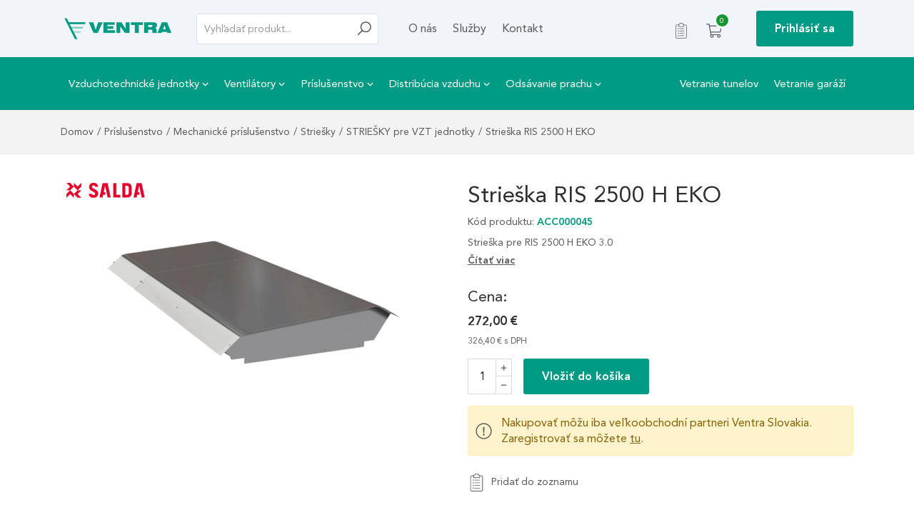

--- FILE ---
content_type: text/html; charset=UTF-8
request_url: https://ventra.sk/produkt/strieska-ris-2500-h-eko/
body_size: 21789
content:
<!doctype html>
<html lang="sk">
<head>
<meta charset="utf-8">
<meta name="viewport" content="width=device-width, initial-scale=1, shrink-to-fit=no">
<meta name="author" content="Ing. Martin Holek - Pixelweb.sk">
<meta name="theme-color" content="#FFFFFF">
<meta name='robots' content='index,follow'>
<title>Strieška RIS 2500 H EKO | Ventra.sk</title>
<meta name="description" content="Strieška pre RIS 2500 H EKO 3.0">
<link rel="canonical" href="https://ventra.sk/produkt/strieska-ris-2500-h-eko/">
<meta property="og:locale" content="sk_SK">
<meta property="og:type" content="website">
<meta property="og:title" content="Strieška RIS 2500 H EKO | Ventra.sk">
<meta property="og:url" content="https://ventra.sk/produkt/strieska-ris-2500-h-eko/">
<meta property="og:site_name" content="Ventra.sk">
<meta property="fb:app_id" content="1670071983136314">
<meta property="og:description" content="Strieška pre RIS 2500 H EKO 3.0">
<meta name="twitter:description" content="Strieška pre RIS 2500 H EKO 3.0">
<meta name="twitter:card" content="summary_large_image">
<meta name="twitter:title" content="Strieška RIS 2500 H EKO | Ventra.sk">
<meta property="og:image" content="https://ventra.sk/wp-content/uploads/2022/09/Roof-RIRS-RIS-H-EKO-3.0-1140x759.png">
<meta property="og:image:secure_url" content="https://ventra.sk/wp-content/uploads/2022/09/Roof-RIRS-RIS-H-EKO-3.0-1140x759.png">
<meta property="og:image:type" content="image/png">
<meta property="og:image:width" content="1140">
<meta property="og:image:height" content="759">
<meta name="twitter:site" content="@Ventra.sk">
<meta name="twitter:creator" content="@Ventra.sk">
<meta name="twitter:image" content="https://ventra.sk/wp-content/uploads/2022/09/Roof-RIRS-RIS-H-EKO-3.0-1140x759.png">
<link rel="sitemap" href="https://ventra.sk/site-map.xml">
<link rel="shortcut icon" type="image/x-icon" href="https://ventra.sk/wp-content/themes/pixelshop_child/assets/images/favicons/favicon.ico">
<link rel="apple-touch-icon" sizes="180x180" href="https://ventra.sk/wp-content/themes/pixelshop_child/assets/images/favicons/apple-touch-icon.png">
<link rel="preload" href="https://ventra.sk/wp-content/themes/pixelshop_child/assets/js/main.min.js?ver=1721742436" as="script">
<link rel="stylesheet" href="https://ventra.sk/wp-content/themes/pixelshop_child/assets/css/style.min.css?ver=1704965275" type="text/css">
<meta name="google-site-verification" content="aPbx1XznA0PgYI6lyY3TVUDihfxvhTAWByk2GgtlRRc" /><noscript>
    <style>
        .noscript-hide, .lazy:not(.noscript-show){
            display: none !important;
        }
        .noscript-show{
            display: block !important;
        }
    </style>
</noscript>
</head>
<body class="post-2141 post-type-product">
        <header>
    <div class="desktop-navbar d-none d-lg-block">
    <div class="container">
        <div class="row align-items-center">
            <div class="col-md-2 logo_wrapper">
                <a class="navbar-brand d-inline-block" title="Domov" href="https://ventra.sk">
					                        <img src="https://ventra.sk/wp-content/uploads/2022/02/ventra_logo.png" width="160" height="34" class="mw-100 hover-scale" alt="https://ventra.sk logo">
					                </a>
            </div>
            <div class="col-md-3">
                <form class="search-form relative" method="get" action="https://ventra.sk">
                    <div class="d-flex">
                        <input value=""
                               name="s"
                               placeholder="Vyhľadať produkt..."
                               type="text"
                               autocomplete="off"
                               class="form-control js-product-search"
                               pattern=".{3,}" title="Pre hľadanie zadajte aspoň 3 znaky"
                        >
                        <button id="search_button"
                                class="search-button no-btn pointer"
                                data-default_html=""
                                aria-label="Hľadať"
                        >
                            <svg width="20" height="20">
                                <use xlink:href="#search"></use>
                            </svg>
                        </button>
                    </div>
                    <div class="search-suggest-wrapper js-search-suggest-wrapper"></div>
                </form>
            </div>
            <div class="col-md-4 pl-0 pl-xl-3">
                <div class="menu-items">
                    <nav>
                        <ul>
                            <li id="nav_item_184"><a title="O nás" href="https://ventra.sk/o-nas/">O nás</a></li><li id="nav_item_195"><a title="Služby" href="https://ventra.sk/sluzby/">Služby</a></li><li id="nav_item_22"><a title="Kontakt" href="https://ventra.sk/kontakt/">Kontakt</a></li>
                        </ul>
                    </nav>
                </div>
            </div>
            <div class="col-md-3">
                <div class="header-basket-section ml-auto d-flex justify-content-end align-items-center">
                    <a class="mr-4 d-inline-block js-modal"
                       data-modal=".login"
                       href="#"
                       title="Môj zoznam produktov"
                    >
                        <div class="product-favourite-header-wrapper relative">
                            <svg width="22" height="22">
                                <use xlink:href="#wishlist"></use>
                            </svg>

                                                    </div>
                    </a>
                                        <div class="basket_wrapper d-inline-block ">
                        <a class="relative basket_icon_wrapper cart-contents d-inline-block mr-0"
                           href="https://ventra.sk/nakupny-kosik/"
                           title="Zobraz nákupný košík"
                        >
                            <svg class="" width="22" height="22">
                                <use xlink:href="#cart"></use>
                            </svg>
                            <div class="count-badge">
                                <span class="js-cart-count-badge">
                                    0                                </span>
                            </div>
	                                                </a>
                                            </div>
                    <div class="ml-4 ml-xl-5">
		                                            <span class="btn btn-primary pointer d-inline-block js-modal" data-modal=".login">
                                Prihlásiť sa                            </span>
		                                    </div>
                </div>
            </div>
        </div>
    </div>
</div>

<div class="category-nav d-none d-lg-block">
    <div class="container">
        <nav>
            <ul class="d-flex">
                <li id="nav_item_7015" class="menu-item-has-children"><a title="Vzduchotechnické jednotky" href="https://ventra.sk/kategoria-produktu/rekuperacne-jednotky/">Vzduchotechnické jednotky<svg class="ml-1" width="9" height="9"><use xlink:href="#chevron"></use></svg></a><ul class="sub-menu"><li id="nav_item_7016"><a title="Rezidenčné jednotky" href="https://ventra.sk/kategoria-produktu/rekuperacne-jednotky/residential-hru/">Rezidenčné jednotky</a></li><li id="nav_item_7017"><a title="Kompaktné jednotky" href="https://ventra.sk/kategoria-produktu/rekuperacne-jednotky/compact-units/">Kompaktné jednotky</a></li><li id="nav_item_7018"><a title="Prívodné jednotky" href="https://ventra.sk/kategoria-produktu/rekuperacne-jednotky/compact-units/air-supply-units/">Prívodné jednotky</a></li><li id="nav_item_7019"><a title="Zostavné vzduchotechnicke jednotky" href="https://ventra.sk/amberair-zostavne-vzduchotechnicke-jednotky/">Zostavné vzduchotechnicke jednotky</a></li></ul></li><li id="nav_item_7025" class="menu-item-has-children"><a title="Ventilátory" href="https://ventra.sk/kategoria-produktu/fans/">Ventilátory<svg class="ml-1" width="9" height="9"><use xlink:href="#chevron"></use></svg></a><ul class="sub-menu"><li id="nav_item_7027"><a title="Ventilátory pre kruhové potrubia" href="https://ventra.sk/kategoria-produktu/fans/circular-duct-fans/">Ventilátory pre kruhové potrubia</a></li><li id="nav_item_7028"><a title="Ventilátory pre štvorhranné potrubia" href="https://ventra.sk/kategoria-produktu/fans/rectangular-duct-fans/">Ventilátory pre štvorhranné potrubia</a></li><li id="nav_item_7024"><a title="Kuchynské ventilátory" href="https://ventra.sk/kategoria-produktu/fans/kitchen-fans/">Kuchynské ventilátory</a></li><li id="nav_item_7021" class="menu-item-has-children"><a title="Radiálne jednostranne sacie ventilátory" href="https://ventra.sk/kategoria-produktu/fans/radialne-jednostranne-sacie-ventilatory/">Radiálne jednostranne sacie ventilátory<svg class="ml-1" width="9" height="9"><use xlink:href="#chevron"></use></svg></a><ul class="sub-menu"><li id="nav_item_8952"><a title="Radiálne nízko – a strednotlakové ventilátory s priamym pohonom" href="https://ventra.sk/radialne-ventilatory-s-priamym-pohonom/">Radiálne nízko – a strednotlakové ventilátory s priamym pohonom</a></li><li id="nav_item_8770"><a title="Radiálne nízko – a strednotlakové ventilátory s pohonom klinovým remeňom" href="https://ventra.sk/radialne-nizko-a-strednotlakove-ventilatory-s-pohonom-klinovym-remenom/">Radiálne nízko – a strednotlakové ventilátory s pohonom klinovým remeňom</a></li><li id="nav_item_8788"><a title="Radiálne vysokotlakové ventilátory" href="https://ventra.sk/radialne-vysokotlakove-jednostranne-sacie-ventilatory/">Radiálne vysokotlakové ventilátory</a></li></ul></li><li id="nav_item_8951" class="menu-item-has-children"><a title="Radiálne obojstranne sacie ventilátory" href="https://ventra.sk/kategoria-produktu/fans/radialne-obojstranne-sacie-ventilatory/">Radiálne obojstranne sacie ventilátory<svg class="ml-1" width="9" height="9"><use xlink:href="#chevron"></use></svg></a><ul class="sub-menu"><li id="nav_item_8825"><a title="Radiálne nízko – a strednotlakové obojstranne sacie ventilátory" href="https://ventra.sk/radialne-nizko-a-strednotlakove-obojstranne-sacie-ventilatory/">Radiálne nízko – a strednotlakové obojstranne sacie ventilátory</a></li><li id="nav_item_8799"><a title="Radiálne vysokotlakové obojstranne sacie ventilátory" href="https://ventra.sk/radialne-vysokotlakove-obojstranne-sacie-ventilatory/">Radiálne vysokotlakové obojstranne sacie ventilátory</a></li></ul></li><li id="nav_item_8950" class="menu-item-has-children"><a title="Axiálne ventilátory" href="https://ventra.sk/kategoria-produktu/fans/axialne-ventilatory/">Axiálne ventilátory<svg class="ml-1" width="9" height="9"><use xlink:href="#chevron"></use></svg></a><ul class="sub-menu"><li id="nav_item_8213"><a title="Axiálne nástenné ventilátory" href="https://ventra.sk/axialne-nastenne-ventilatory/">Axiálne nástenné ventilátory</a></li><li id="nav_item_8214"><a title="Axiálne potrubné ventilátory" href="https://ventra.sk/axialne-potrubne-ventilatory/">Axiálne potrubné ventilátory</a></li></ul></li><li id="nav_item_7026"><a title="Strešné ventilátory" href="https://ventra.sk/kategoria-produktu/fans/roof-fans/">Strešné ventilátory</a></li><li id="nav_item_8965"><a title="Špeciálne a procesné ventilátory" href="https://ventra.sk/specialne-a-procesne-ventilatory/">Špeciálne a procesné ventilátory</a></li><li id="nav_item_8988"><a title="Ex-ventilátory" href="https://ventra.sk/ex-ventilatory/">Ex-ventilátory</a></li><li id="nav_item_8991"><a title="Požiarne ventilátory" href="https://ventra.sk/poziarne-ventilatory/">Požiarne ventilátory</a></li></ul></li><li id="nav_item_7041" class="menu-item-has-children"><a title="Príslušenstvo" href="https://ventra.sk/kategoria-produktu/accessories/">Príslušenstvo<svg class="ml-1" width="9" height="9"><use xlink:href="#chevron"></use></svg></a><ul class="sub-menu"><li id="nav_item_7039"><a title="Elektrické príslušenstvo" href="https://ventra.sk/kategoria-produktu/accessories/electrical-1/">Elektrické príslušenstvo</a></li><li id="nav_item_7040"><a title="Mechanické príslušenstvo" href="https://ventra.sk/kategoria-produktu/accessories/mechanical-1/">Mechanické príslušenstvo</a></li></ul></li><li id="nav_item_7030" class="menu-item-has-children"><a title="Distribúcia vzduchu" href="https://ventra.sk/kategoria-produktu/air-distribution/">Distribúcia vzduchu<svg class="ml-1" width="9" height="9"><use xlink:href="#chevron"></use></svg></a><ul class="sub-menu"><li id="nav_item_7031"><a title="Ventily odvodu vzduchu" href="https://ventra.sk/kategoria-produktu/air-distribution/exhaust-air-valves/">Ventily odvodu vzduchu</a></li><li id="nav_item_7032"><a title="Ventily prívodu vzduchu" href="https://ventra.sk/kategoria-produktu/air-distribution/supply-air-valves/">Ventily prívodu vzduchu</a></li><li id="nav_item_7033"><a title="Perforované stropné difúzory" href="https://ventra.sk/kategoria-produktu/air-distribution/perforated-ceiling-diffusers/">Perforované stropné difúzory</a></li></ul></li><li id="nav_item_7034" class="menu-item-has-children"><a title="Odsávanie prachu" href="https://ventra.sk/kategoria-produktu/dust-extraction/">Odsávanie prachu<svg class="ml-1" width="9" height="9"><use xlink:href="#chevron"></use></svg></a><ul class="sub-menu"><li id="nav_item_7035"><a title="Rozbočky" href="https://ventra.sk/kategoria-produktu/dust-extraction/branch-pipes/">Rozbočky</a></li><li id="nav_item_7036"><a title="Prechody" href="https://ventra.sk/kategoria-produktu/dust-extraction/cones/">Prechody</a></li><li id="nav_item_7045"><a title="Klapky" href="https://ventra.sk/kategoria-produktu/dust-extraction/dampers/">Klapky</a></li></ul></li><li id="nav_item_7043" class="ml-auto"><a title="Vetranie tunelov" href="https://ventra.sk/sluzby/vetranie-tunelov/">Vetranie tunelov</a></li><li id="nav_item_7042"><a title="Vetranie garáží" href="https://ventra.sk/sluzby/vetranie-garazi/">Vetranie garáží</a></li>
            </ul>
        </nav>
        <div class="clear"></div>
    </div>
</div>

<div class="mobile_menu d-flex align-items-center d-lg-none">
    <div class="d-flex mobile-menu-button p-2 mr-2 js-mobile-menu">
        <button class="hamburger pointer relative no-btn"
                aria-label="Mobile menu sidebar"
                aria-controls="mobile-menu-sidebar"
                aria-expanded="false"
        >
            <span class="line d-block"></span>
        </button>
    </div>
    <a class="navbar-brand d-block pr-2" title="Domov" href="https://ventra.sk">
                    <img src="https://ventra.sk/wp-content/uploads/2023/05/ventra_logo_white.png" alt="Ventra.sk logo">
            </a>
    <div class="mobile-nav-item p-2 ml-1 mr-1 mobile-menu-button ml-auto js-mobile-search-menu">
        <svg class="close_svg hide pointer c-white" width="22" height="22">
            <use xlink:href="#search"></use>
        </svg>
        <svg class="open_svg hide pointer c-white" width="22" height="22">
            <use xlink:href="#xmark"></use>
        </svg>
    </div>
    <div class="mobile-nav-item p-2 ml-1 mr-1">
                    <span class="js-modal pointer" data-modal=".login">
                <svg class="c-white" width="22" height="22">
                    <use xlink:href="#user"></use>
                </svg>
            </span>
            </div>
    <a class="mobile-nav-item p-2 ml-1 mr-1 d-flex"
       href="https://ventra.sk/nakupny-kosik/"
       title="Zobraz nákupný košík"
    >
        <div class="kosik_wrapper relative">
            <svg class="c-white" width="22" height="22">
                <use xlink:href="#cart"></use>
            </svg>
            <div class="mini-cart-mobile-badge">
                <span class="js-cart-count-badge">
                    0                </span>
            </div>
        </div>
    </a>
</div>

<div id="mobile-menu-sidebar" class="mobile_menu_sidebar mobile_menu_sidebar__right d-lg-none pt-2 pl-2 pr-2 js-mobile-search-sidebar">
    <form class="search-form" method="get" action="https://ventra.sk">
        <div class="d-flex relative">
            <input name="s"
                   placeholder="Vyhľadať produkt..."
                   type="text"
                   autocomplete="off"
                   class="form-control bg-white js-product-search js-mobile-search-input"
                   pattern=".{3,}"
                   title="Pre hľadanie zadajte aspoň 3 znaky"
                   required="required"
            >
            <button class="search-button no-btn pointer"
                    aria-label="Hľadať"
            >
                <svg class="" width="20" height="20">
                    <use xlink:href="#search"></use>
                </svg>
            </button>
        </div>
        <div class="search-suggest-wrapper js-search-suggest-wrapper"></div>
    </form>
</div>

<div class="mobile_menu_sidebar d-lg-none js-mobile-menu-sidebar">
    <nav>
        <ul>
            <li id="nav_item_5612" class="menu-item-has-children d-flex align-items-center"><a class="d-flex align-items-center w-100 js-move-menu" title="Vzduchotechnické jednotky" href="https://ventra.sk/kategoria-produktu/rekuperacne-jednotky/">Vzduchotechnické jednotky</a><div class="pointer js-move-menu"><svg class="rotate-270" width="10" height="10"><use xlink:href="#chevron"></use></svg></div><ul class="sub-menu"><li class="mobile-menu-back pointer d-flex align-items-center text-bold js-mobile-back"><span>Vzduchotechnické jednotky</span><div class="ml-auto d-flex align-items-center text-small"><svg class="mr-2 rotate-180" width="15" height="15"><use xlink:href="#arrow"></use></svg>                    Naspäť                </div></li><li id="nav_item_5619"><a class="d-flex align-items-center w-100" title="Rezidenčné jednotky" href="https://ventra.sk/kategoria-produktu/rekuperacne-jednotky/residential-hru/">Rezidenčné jednotky</a></li><li id="nav_item_5620"><a class="d-flex align-items-center w-100" title="Kompaktné jednotky" href="https://ventra.sk/kategoria-produktu/rekuperacne-jednotky/compact-units/">Kompaktné jednotky</a></li><li id="nav_item_5622"><a class="d-flex align-items-center w-100" title="Prívodné jednotky" href="https://ventra.sk/kategoria-produktu/rekuperacne-jednotky/compact-units/air-supply-units/">Prívodné jednotky</a></li><li id="nav_item_5621"><a class="d-flex align-items-center w-100" title="AmberAir: Zostavné vzduchotechnické jednotky" href="https://ventra.sk/amberair-zostavne-vzduchotechnicke-jednotky/">AmberAir: Zostavné vzduchotechnické jednotky</a></li></ul></li><li id="nav_item_5613" class="menu-item-has-children d-flex align-items-center"><a class="d-flex align-items-center w-100 js-move-menu" title="Ventilátory" href="https://ventra.sk/kategoria-produktu/fans/">Ventilátory</a><div class="pointer js-move-menu"><svg class="rotate-270" width="10" height="10"><use xlink:href="#chevron"></use></svg></div><ul class="sub-menu"><li class="mobile-menu-back pointer d-flex align-items-center text-bold js-mobile-back"><span>Ventilátory</span><div class="ml-auto d-flex align-items-center text-small"><svg class="mr-2 rotate-180" width="15" height="15"><use xlink:href="#arrow"></use></svg>                    Naspäť                </div></li><li id="nav_item_5616"><a class="d-flex align-items-center w-100" title="Ventilátory pre kruhové potrubia" href="https://ventra.sk/kategoria-produktu/fans/circular-duct-fans/">Ventilátory pre kruhové potrubia</a></li><li id="nav_item_5617"><a class="d-flex align-items-center w-100" title="Ventilátory pre štvorhranné potrubia" href="https://ventra.sk/kategoria-produktu/fans/rectangular-duct-fans/">Ventilátory pre štvorhranné potrubia</a></li><li id="nav_item_5623"><a class="d-flex align-items-center w-100" title="Kuchynské ventilátory" href="https://ventra.sk/kategoria-produktu/fans/kitchen-fans/">Kuchynské ventilátory</a></li><li id="nav_item_5611"><a class="d-flex align-items-center w-100" title="Radiálne jednostranne sacie ventilátory" href="https://ventra.sk/kategoria-produktu/fans/radialne-jednostranne-sacie-ventilatory/">Radiálne jednostranne sacie ventilátory</a></li><li id="nav_item_5608"><a class="d-flex align-items-center w-100" title="Axiálne ventilátory" href="https://ventra.sk/kategoria-produktu/fans/axialne-ventilatory/">Axiálne ventilátory</a></li><li id="nav_item_5615"><a class="d-flex align-items-center w-100" title="Strešné ventilátory" href="https://ventra.sk/kategoria-produktu/fans/roof-fans/">Strešné ventilátory</a></li><li id="nav_item_5610"><a class="d-flex align-items-center w-100" title="Požiarne ventilátory" href="https://ventra.sk/kategoria-produktu/fans/poziarne-ventilatory/">Požiarne ventilátory</a></li></ul></li><li id="nav_item_5624" class="menu-item-has-children d-flex align-items-center"><a class="d-flex align-items-center w-100 js-move-menu" title="Distribúcia vzduchu" href="https://ventra.sk/kategoria-produktu/air-distribution/">Distribúcia vzduchu</a><div class="pointer js-move-menu"><svg class="rotate-270" width="10" height="10"><use xlink:href="#chevron"></use></svg></div><ul class="sub-menu"><li class="mobile-menu-back pointer d-flex align-items-center text-bold js-mobile-back"><span>Distribúcia vzduchu</span><div class="ml-auto d-flex align-items-center text-small"><svg class="mr-2 rotate-180" width="15" height="15"><use xlink:href="#arrow"></use></svg>                    Naspäť                </div></li><li id="nav_item_5625"><a class="d-flex align-items-center w-100" title="Ventily odvodu vzduchu" href="https://ventra.sk/kategoria-produktu/air-distribution/exhaust-air-valves/">Ventily odvodu vzduchu</a></li><li id="nav_item_5626"><a class="d-flex align-items-center w-100" title="Ventily prívodu vzduchu" href="https://ventra.sk/kategoria-produktu/air-distribution/supply-air-valves/">Ventily prívodu vzduchu</a></li><li id="nav_item_5627"><a class="d-flex align-items-center w-100" title="Perforované stropné difúzory" href="https://ventra.sk/kategoria-produktu/air-distribution/perforated-ceiling-diffusers/">Perforované stropné difúzory</a></li></ul></li><li id="nav_item_5618"><a class="d-flex align-items-center w-100" title="Príslušenstvo" href="https://ventra.sk/kategoria-produktu/accessories/">Príslušenstvo</a></li><li id="nav_item_5531"><a class="d-flex align-items-center w-100" title="Vetranie tunelov" href="https://ventra.sk/sluzby/vetranie-tunelov/">Vetranie tunelov</a></li><li id="nav_item_5530"><a class="d-flex align-items-center w-100" title="Vetranie garáží" href="https://ventra.sk/sluzby/vetranie-garazi/">Vetranie garáží</a></li><li id="nav_item_5529"><a class="d-flex align-items-center w-100" title="Služby" href="https://ventra.sk/sluzby/">Služby</a></li><li id="nav_item_5532"><a class="d-flex align-items-center w-100" title="O nás" href="https://ventra.sk/o-nas/">O nás</a></li><li id="nav_item_29"><a class="d-flex align-items-center w-100" title="Kontakt" href="https://ventra.sk/kontakt/">Kontakt</a></li>

            	        	                </ul>
    </nav>
    <div class="mobile-menu-kontakt text-small">
	                <a class="d-flex align-items-center mb-2" href="tel:+421243424721" title="Tel. kontakt">
                <svg class="mr-2" width="15" height="15">
                    <use xlink:href="#phone"></use>
                </svg>
                +421 243 424 721            </a>
        	                <a class="d-flex align-items-center mb-2"
               href="mailto:info@ventra.sk"
               title="Emailový kontakt"
            >
                <svg class="mr-2" width="15" height="15">
                    <use xlink:href="#envelope"></use>
                </svg>
                info@ventra.sk            </a>
        	                <div class="d-flex">
                <svg class="mr-2" width="15" height="15">
                    <use xlink:href="#pin"></use>
                </svg>
                <div>
                    Malogútorská 277                    <br>
				    900 43				    Hamuliakovo                </div>
            </div>
	                </div>
</div>
    </header>
    <main>
    <div class="breadcrumbs-wrapper"><div class="container"><div class="breadcrumbs"><a title="Domov" href="https://ventra.sk">Domov</a><span class="delimiter">/</span>                <a href="https://ventra.sk/kategoria-produktu/accessories/" title="Príslušenstvo">
	                Príslušenstvo                </a>
                <span class="delimiter">/</span>                            <a href="https://ventra.sk/kategoria-produktu/accessories/mechanical-1/" title="Mechanické príslušenstvo">
	                Mechanické príslušenstvo                </a>
                <span class="delimiter">/</span>                            <a href="https://ventra.sk/kategoria-produktu/accessories/mechanical-1/roofs/" title="Striešky">
	                Striešky                </a>
                <span class="delimiter">/</span>                            <a href="https://ventra.sk/kategoria-produktu/accessories/mechanical-1/roofs/roofs-1/" title="STRIEŠKY pre VZT jednotky">
	                STRIEŠKY pre VZT jednotky                </a>
                <span class="delimiter">/</span>                            <span>
                    Strieška RIS 2500 H EKO                </span>
            </div></div></div>

<div id="product-2141" class="product-detail single-product">
    <div class="container product-detail__wrapper">
        <div class="row">
            <div class="col-md-7 col-lg-6 mb-4 mb-md-0 d-flex justify-content-center">
                <div class="relative w-100 mw-100">
	                                            <a href="https://ventra.sk/vyrobcovia/salda/"
                               title="Zobraziť výrobcu"
                            >
                                <img class="mb-2 product-detail__manufacturer-logo"
                                     src="https://ventra.sk/wp-content/uploads/2022/02/salda-logo-191x37.png"
                                     alt="Salda"
                                >
                            </a>
		                	                
                                        
<figure class="product-detail__images lightgallery">
    <div class="mb-4 product-detail__images--main-img-wrapper d-flex justify-content-center align-items-center">
		            <div class="text-center mw-100 pointer d-flex align-items-center h-100 js-open-lightgallery js-large-image"
                 data-open-key="1"
            >
                <img alt="Strieška RIS 2500 H EKO - hlavný obrázok"
                     class="product-detail__main-img mw-100 h-auto"
                     src="https://ventra.sk/wp-content/uploads/2022/09/Roof-RIRS-RIS-H-EKO-3.0-540x360.png"
                     width="540"
                     height="360"
                >
            </div>
		    </div>
    <div class="flex-wrap col-12 d-none">
		                <span data-gallery-thumb="https://ventra.sk/wp-content/uploads/2022/09/Roof-RIRS-RIS-H-EKO-3.0-80x80.png"
                      data-key="1"
                      title="Strieška RIS 2500 H EKO"
                      class="product-gallery-hidden-item d-none lightgallery-item"
                      data-src="https://ventra.sk/wp-content/uploads/2022/09/Roof-RIRS-RIS-H-EKO-3.0-1140x759.png"
                ></span>
                    </div>
</figure>
                </div>

                            </div>
            <div class="col-md-5 col-lg-6">
                <h1 class="product-detail__title mb-1">
                    Strieška RIS 2500 H EKO                </h1>

                <div class="d-flex align-items-center">
                    <div class="sku_wrapper mb-2 text-small">
                        Kód produktu:
                        <strong class="c-primary" id="product_detail_sku">
                            ACC000045                        </strong>
                    </div>
                                    </div>

                
<div class="product-detail__excerpt mb-4">
	<p>
        Strieška pre RIS 2500 H EKO 3.0    </p>
    <div class="showMore d-flex align-items-center mt-1 text-bold text-small d-inline-block pointer relative noscript-hide hover-c-primary js-scrollTo"
         data-tab="description"
         data-target="#tab-description"
    >
        Čítať viac    </div>
</div>

<div class="price mb-2">
    <div class="text-small">
                                        <h2 class="mb-2">
                        Cena:
                    </h2>
                                            <div class="text-bold c-primary h5 mb-2">
                            <span class="woocommerce-Price-amount amount"><bdi>272,00&nbsp;<span class="woocommerce-Price-currencySymbol">&euro;</span></bdi></span>                        </div>
                                        <div class="text-smaller">
                        <span class="woocommerce-Price-amount amount"><bdi>326,40&nbsp;<span class="woocommerce-Price-currencySymbol">&euro;</span></bdi></span>                        s DPH                    </div>
                                        </div>
</div>

                <div class="product-detail__summary mt-3">
                    <div class="simple-add-to-cart-wrapper">
                        
    
	<form class="cart add_to_cart_form d-flex align-items-center"
          action="https://ventra.sk/produkt/strieska-ris-2500-h-eko/"
          method="post"
          enctype='multipart/form-data'
    >
		    <div class="quantity quantity-buttons d-flex">
        <label class="screen-reader-text" for="quantity_2141">Množstvo</label>
        <input type="number"
           id="quantity_2141"
           step="1"
           min="1"
           max="9999"           name="quantity"
           value="1"
           title="Počet"
           data-max-text="Ľutujeme, máme skladom iba 9999 ks tohto produktu."
        >
        <div class="noscript-hide">
            <span title="Plus" class="quantity_button quantity_plus">
                <svg width="10" height="10">
                    <use xlink:href="#plus"></use>
                </svg>
            </span>
            <span title="Mínus" class="quantity_button quantity_minus ">
                <svg width="10" height="10">
                    <use xlink:href="#minus"></use>
                </svg>
            </span>
        </div>
    </div>

		<input type="hidden" name="add-to-cart" value="2141">
        <button type="submit" class="btn btn-primary add_to_cart_button single_add_to_cart_button
            ml-3"
        >
            Vložiť do košíka        </button>
	</form>
                    </div>
                                    </div>

                                    <div class="alert alert-warning mt-3">
                        Nakupovať môžu iba veľkoobchodní partneri Ventra Slovakia. Zaregistrovať sa môžete                        <a href="https://ventra.sk/registracia-velkoobchodneho-partnera/"
                           title="VOP registrácia"
                           class="text-underline"
                        >tu</a>.
                    </div>
                
                
<div class="mt-4">
            <div class="text-small noscript-hide">
            <div class="product-detail__buttons favourite pointer">
                <div class="favourite_wrapper "
                     title="Pridať produkt do zoznamu"
                >
                    <div class="not-selected js-modal"
                         data-product-id="2141"
                         title="Pridať produkt do zoznamu"
                         data-modal=".login"
                    >
                        <div class="d-flex align-items-center hover-c-primary group">
                            <div class="icon-wrapper relative">
                                <svg width="25" height="25" class="mr-2 group-hover-scale">
                                    <use xlink:href="#wishlist"></use>
                                </svg>
                            </div>
                            Pridať do zoznamu                        </div>
                    </div>
                    <div class="selected js-remove-from-favourite" data-product-id="2141" title="Odobrať produkt zo zoznamu">
                        <div class="d-flex align-items-center hover-c-primary group">
                            <div class="icon-wrapper relative">
                                <svg width="25" height="25" class="mr-2 group-hover-scale">
                                    <use xlink:href="#wishlist-in"></use>
                                </svg>
                            </div>
                            Odobrať zo zoznamu                        </div>
                    </div>
                </div>
            </div>
        </div>
    
        </div>
	                        </div>
        </div>
        	    
    </div>
    
<div class="tabs-wrapper mt-5 pt-md-2">
    <div class="container">
        <ul class="tabs-nav w-100 pt-2 pb-2 p-md-0 m-0 d-md-flex text-small noscript-hide js-product-tabs-nav" role="tablist" style="overflow-x:auto;">
            <li class="pt-3 pb-3 active" role="tab" data-tab="description" aria-controls="tab-description">
                <div class="d-flex align-items-center justify-content-center ml-1 mr-1 no-wrap">
                    <svg class="mr-1" width="25" aria-hidden="true" focusable="false" data-prefix="fal" data-icon="info-circle" role="img" xmlns="http://www.w3.org/2000/svg" viewBox="0 0 512 512"><path fill="currentColor" d="M256 40c118.621 0 216 96.075 216 216 0 119.291-96.61 216-216 216-119.244 0-216-96.562-216-216 0-119.203 96.602-216 216-216m0-32C119.043 8 8 119.083 8 256c0 136.997 111.043 248 248 248s248-111.003 248-248C504 119.083 392.957 8 256 8zm-36 344h12V232h-12c-6.627 0-12-5.373-12-12v-8c0-6.627 5.373-12 12-12h48c6.627 0 12 5.373 12 12v140h12c6.627 0 12 5.373 12 12v8c0 6.627-5.373 12-12 12h-72c-6.627 0-12-5.373-12-12v-8c0-6.627 5.373-12 12-12zm36-240c-17.673 0-32 14.327-32 32s14.327 32 32 32 32-14.327 32-32-14.327-32-32-32z" class=""></path></svg>
                    Popis                </div>
            </li>
                        <li class="pt-3 pb-3" role="tab" data-tab="technical-data" aria-controls="tab-technical-data">
                <div class="d-flex align-items-center justify-content-center ml-1 mr-1 no-wrap">
                    <svg class="mr-1" aria-hidden="true" focusable="false" data-prefix="fal" data-icon="clipboard-list" role="img" xmlns="http://www.w3.org/2000/svg" viewBox="0 0 384 512"><path fill="currentColor" d="M280 240H168c-4.4 0-8 3.6-8 8v16c0 4.4 3.6 8 8 8h112c4.4 0 8-3.6 8-8v-16c0-4.4-3.6-8-8-8zm0 96H168c-4.4 0-8 3.6-8 8v16c0 4.4 3.6 8 8 8h112c4.4 0 8-3.6 8-8v-16c0-4.4-3.6-8-8-8zM112 232c-13.3 0-24 10.7-24 24s10.7 24 24 24 24-10.7 24-24-10.7-24-24-24zm0 96c-13.3 0-24 10.7-24 24s10.7 24 24 24 24-10.7 24-24-10.7-24-24-24zM336 64h-88.6c.4-2.6.6-5.3.6-8 0-30.9-25.1-56-56-56s-56 25.1-56 56c0 2.7.2 5.4.6 8H48C21.5 64 0 85.5 0 112v352c0 26.5 21.5 48 48 48h288c26.5 0 48-21.5 48-48V112c0-26.5-21.5-48-48-48zM192 32c13.3 0 24 10.7 24 24s-10.7 24-24 24-24-10.7-24-24 10.7-24 24-24zm160 432c0 8.8-7.2 16-16 16H48c-8.8 0-16-7.2-16-16V112c0-8.8 7.2-16 16-16h48v20c0 6.6 5.4 12 12 12h168c6.6 0 12-5.4 12-12V96h48c8.8 0 16 7.2 16 16v352z"></path></svg>
                    Technické parametre                </div>
            </li>

            
            
                            <li class="pt-3 pb-3" role="tab" data-tab="dimensions" aria-controls="tab-dimensions">
                    <div class="d-flex align-items-center justify-content-center ml-1 mr-1 no-wrap">
                        <svg class="mr-1" xmlns="http://www.w3.org/2000/svg" viewBox="0 0 1024 1024" role="img"><path d="M767.906 285.672c-.02-.271-.035-.543-.061-.814-.03-.311-.073-.619-.112-.928-.026-.204-.047-.41-.078-.614-.049-.336-.11-.667-.169-1-.03-.177-.06-.355-.094-.532-.067-.337-.143-.67-.22-1.003-.04-.175-.077-.35-.121-.524a28.54 28.54 0 00-.258-.957c-.053-.188-.104-.375-.16-.561a30.128 30.128 0 00-.282-.878c-.07-.21-.14-.42-.213-.63-.093-.258-.192-.513-.29-.769-.093-.24-.186-.48-.283-.718-.092-.22-.189-.436-.285-.654a31.74 31.74 0 00-.362-.8c-.087-.184-.179-.364-.27-.546a31.901 31.901 0 00-.447-.873c-.08-.151-.167-.3-.25-.449a32.592 32.592 0 00-.53-.92c-.078-.131-.162-.26-.243-.39a29.212 29.212 0 00-.595-.928c-.084-.125-.173-.246-.258-.37-.21-.303-.42-.604-.64-.9-.098-.133-.202-.26-.302-.39-.215-.28-.43-.56-.655-.834-.132-.16-.27-.314-.406-.472-.203-.238-.403-.478-.615-.711-.22-.242-.45-.476-.676-.711-.135-.14-.264-.285-.403-.424-.134-.134-.273-.258-.41-.389-.24-.232-.479-.466-.726-.69-.228-.208-.464-.404-.696-.603-.163-.14-.322-.283-.487-.419a29.94 29.94 0 00-.823-.646c-.133-.103-.265-.21-.401-.311-.293-.218-.59-.425-.888-.631-.128-.09-.255-.181-.384-.268-.301-.203-.607-.394-.914-.586-.134-.084-.268-.17-.405-.253-.3-.18-.602-.351-.906-.521-.154-.086-.307-.175-.463-.258a31.157 31.157 0 00-.861-.441c-.186-.093-.37-.186-.556-.275a34.963 34.963 0 00-.792-.358c-.22-.097-.44-.196-.663-.288-.235-.098-.472-.188-.709-.28-.258-.1-.517-.2-.778-.293-.206-.074-.414-.142-.622-.211a31.69 31.69 0 00-.885-.285c-.184-.055-.37-.106-.554-.157-.32-.09-.64-.18-.964-.26-.173-.044-.345-.08-.52-.12a31.204 31.204 0 00-1.005-.22c-.177-.035-.354-.064-.53-.095-.333-.06-.666-.12-1.002-.17-.204-.03-.409-.051-.612-.077-.31-.04-.619-.081-.93-.112-.27-.026-.542-.042-.813-.061-.249-.018-.497-.042-.747-.054q-.79-.039-1.582-.04H608a32 32 0 000 64h50.744L320 658.744V608a32 32 0 00-64 0v128a32 32 0 0032 32h128a32 32 0 000-64h-50.744L704 365.256V416a32 32 0 0064 0V288q0-.791-.04-1.582c-.012-.25-.035-.497-.054-.746z"/><path d="M128 896h768V128H128zm64-704h640v640H192zM160 0a32 32 0 00-32 32v64h64V32a32 32 0 00-32-32zm704 0a32 32 0 00-32 32v64h64V32a32 32 0 00-32-32zm-32 992a32 32 0 0064 0v-64h-64zm-704 0a32 32 0 0064 0v-64h-64zM0 864a32 32 0 0032 32h64v-64H32a32 32 0 00-32 32zm992-32h-64v64h64a32 32 0 000-64zm0-704h-64v64h64a32 32 0 000-64zM0 160a32 32 0 0032 32h64v-64H32a32 32 0 00-32 32z"/></svg>
                        Rozmery                    </div>
                </li>
            
                                            <li class="pt-3 pb-3" role="tab" data-tab="downloads" aria-controls="tab-downloads">
                        <div class="d-flex align-items-center justify-content-center ml-1 mr-1 no-wrap">
                            <svg class="mr-1" aria-hidden="true" focusable="false" data-prefix="fal" data-icon="download" role="img" xmlns="http://www.w3.org/2000/svg" viewBox="0 0 512 512"><path fill="currentColor" d="M452 432c0 11-9 20-20 20s-20-9-20-20 9-20 20-20 20 9 20 20zm-84-20c-11 0-20 9-20 20s9 20 20 20 20-9 20-20-9-20-20-20zm144-48v104c0 24.3-19.7 44-44 44H44c-24.3 0-44-19.7-44-44V364c0-24.3 19.7-44 44-44h99.4L87 263.6c-25.2-25.2-7.3-68.3 28.3-68.3H168V40c0-22.1 17.9-40 40-40h96c22.1 0 40 17.9 40 40v155.3h52.7c35.6 0 53.4 43.1 28.3 68.3L368.6 320H468c24.3 0 44 19.7 44 44zm-261.7 17.7c3.1 3.1 8.2 3.1 11.3 0L402.3 241c5-5 1.5-13.7-5.7-13.7H312V40c0-4.4-3.6-8-8-8h-96c-4.4 0-8 3.6-8 8v187.3h-84.7c-7.1 0-10.7 8.6-5.7 13.7l140.7 140.7zM480 364c0-6.6-5.4-12-12-12H336.6l-52.3 52.3c-15.6 15.6-41 15.6-56.6 0L175.4 352H44c-6.6 0-12 5.4-12 12v104c0 6.6 5.4 12 12 12h424c6.6 0 12-5.4 12-12V364z"></path></svg>
                            Dokumenty                            <div class="tab-badge">
                                4                            </div>
                        </div>
                    </li>
                            </ul>
    </div>
</div>
<div class="container mb-4 js-product-tabs-content">
    <div class="product-detail__description-content tab-content active" data-tab="description" id="tab-description">
        
<div class="row">
    <div class="col-md-8 mb-3 mb-md-0 rich-text">
        <p>Strieška pre vzduchotechnické jednotky z pozinkovanej ocele. Ak je jednotka inštalovaná vonku, strieška je nevyhnutným príslušenstvom</p>
    </div>
    <div class="col-md-4 col-xl-4">
        <div class="product-detail__features text-small">
                    </div>
                    <div class="need-help mt-3 mb-4 mb-md-2">
                <div class="fancyText">
                    <svg aria-hidden="true" focusable="false" data-prefix="fas" data-icon="question" role="img" xmlns="http://www.w3.org/2000/svg" viewBox="0 0 384 512"><path fill="currentColor" d="M202.021 0C122.202 0 70.503 32.703 29.914 91.026c-7.363 10.58-5.093 25.086 5.178 32.874l43.138 32.709c10.373 7.865 25.132 6.026 33.253-4.148 25.049-31.381 43.63-49.449 82.757-49.449 30.764 0 68.816 19.799 68.816 49.631 0 22.552-18.617 34.134-48.993 51.164-35.423 19.86-82.299 44.576-82.299 106.405V320c0 13.255 10.745 24 24 24h72.471c13.255 0 24-10.745 24-24v-5.773c0-42.86 125.268-44.645 125.268-160.627C377.504 66.256 286.902 0 202.021 0zM192 373.459c-38.196 0-69.271 31.075-69.271 69.271 0 38.195 31.075 69.27 69.271 69.27s69.271-31.075 69.271-69.271-31.075-69.27-69.271-69.27z" class=""></path></svg>
                </div>
                <p class="text-bold mb-2">
                    Potrebujete poradiť s výberom?                </p>
                <a href="tel:+421243424721"
                   title="Telefónny kontakt"
                   class="d-flex align-items-center hover-c-primary"
                >
                    <svg width="20" height="20" class="mr-2">
                        <use xlink:href="#phone"></use>
                    </svg>
                    +421 243 424 721                </a>
            </div>
            </div>
</div>
    </div>
    <div class="product-detail__technical-data tab-content noscript-show" data-tab="technical-data" id="tab-technical-data">
        <div class="row">
            <div class="col-lg-10 col-xl-8">
                
<h2 class="h4">
    Technické parametre</h2>

        <div class="product-detail__attributes--group mt-4 mb-3">
            <div class="product-detail__attributes--group--header text-uppercase">
				Predaj            </div>

			                <div class="product-detail__attributes--row pt-2 pb-2 pl-1 pl-md-3 pr-1 pr-md-3 d-flex text-small">
                    <div class="text-bold mr-2 d-flex align-items-center">
                        Štandardná záruka                                            </div>

                    <div class="ml-auto text-right">
                        2                                                    Years                                            </div>
                </div>
			                <div class="product-detail__attributes--row pt-2 pb-2 pl-1 pl-md-3 pr-1 pr-md-3 d-flex text-small">
                    <div class="text-bold mr-2 d-flex align-items-center">
                        Predĺžená záruka                                            </div>

                    <div class="ml-auto text-right">
                        3                                                    Years                                            </div>
                </div>
			                <div class="product-detail__attributes--row pt-2 pb-2 pl-1 pl-md-3 pr-1 pr-md-3 d-flex text-small">
                    <div class="text-bold mr-2 d-flex align-items-center">
                        Max. objednané množstvo                                            </div>

                    <div class="ml-auto text-right">
                        1                                                    pcs.                                            </div>
                </div>
			                <div class="product-detail__attributes--row pt-2 pb-2 pl-1 pl-md-3 pr-1 pr-md-3 d-flex text-small">
                    <div class="text-bold mr-2 d-flex align-items-center">
                        K dispozícii na sklade (aktualizované denne)                                             </div>

                    <div class="ml-auto text-right">
                        2                                                    pcs.                                            </div>
                </div>
			                <div class="product-detail__attributes--row pt-2 pb-2 pl-1 pl-md-3 pr-1 pr-md-3 d-flex text-small">
                    <div class="text-bold mr-2 d-flex align-items-center">
                        Dodacia lehota                                            </div>

                    <div class="ml-auto text-right">
                        14                                                    Days                                            </div>
                </div>
			        </div>
		        <div class="product-detail__attributes--group mt-4 mb-3">
            <div class="product-detail__attributes--group--header text-uppercase">
				Balenie            </div>

			                <div class="product-detail__attributes--row pt-2 pb-2 pl-1 pl-md-3 pr-1 pr-md-3 d-flex text-small">
                    <div class="text-bold mr-2 d-flex align-items-center">
                        Hmotnosť                                            </div>

                    <div class="ml-auto text-right">
                        30                                                    kg                                            </div>
                </div>
			                <div class="product-detail__attributes--row pt-2 pb-2 pl-1 pl-md-3 pr-1 pr-md-3 d-flex text-small">
                    <div class="text-bold mr-2 d-flex align-items-center">
                        Hmotnosť brutto                                            </div>

                    <div class="ml-auto text-right">
                        46                                                    kg                                            </div>
                </div>
			                <div class="product-detail__attributes--row pt-2 pb-2 pl-1 pl-md-3 pr-1 pr-md-3 d-flex text-small">
                    <div class="text-bold mr-2 d-flex align-items-center">
                        Balenie jednotky                                            </div>

                    <div class="ml-auto text-right">
                        vnt                                                                                                </div>
                </div>
			                <div class="product-detail__attributes--row pt-2 pb-2 pl-1 pl-md-3 pr-1 pr-md-3 d-flex text-small">
                    <div class="text-bold mr-2 d-flex align-items-center">
                        Množstvo v balení                                            </div>

                    <div class="ml-auto text-right">
                        1                                                                                                </div>
                </div>
			        </div>
		        <div class="product-detail__attributes--group mt-4 mb-3">
            <div class="product-detail__attributes--group--header text-uppercase">
				Opláštenie            </div>

			                <div class="product-detail__attributes--row pt-2 pb-2 pl-1 pl-md-3 pr-1 pr-md-3 d-flex text-small">
                    <div class="text-bold mr-2 d-flex align-items-center">
                        Materiál                                            </div>

                    <div class="ml-auto text-right">
                        Pozinkovaná oceľ                                                                                                </div>
                </div>
			        </div>
		        <div class="product-detail__attributes--group mt-4 mb-3">
            <div class="product-detail__attributes--group--header text-uppercase">
				Konštrukcia            </div>

			                <div class="product-detail__attributes--row pt-2 pb-2 pl-1 pl-md-3 pr-1 pr-md-3 d-flex text-small">
                    <div class="text-bold mr-2 d-flex align-items-center">
                        Trieda odolnosti proti korózii                                            </div>

                    <div class="ml-auto text-right">
                        c2                                                                                                </div>
                </div>
			        </div>
		            </div>
        </div>
    </div>
    
    
    
            <div class="product-detail__dimensions p-lg-5 tab-content noscript-show" data-tab="dimensions" id="tab-dimensions">
            
<div class="h4 d-none noscript-show">
    Rozmery</div>

<div class="product-detail__dimensions-img-wrapper mb-3 lightgallery">
    <a href="https://ventra.sk/wp-content/uploads/2022/09/Roof-PIRS-12001900-H-EKO-3.0-_dimension.png" title="Zväčšiť" class="lightgallery-item">
        <img class="lazy mw-100 d-block ml-auto mr-auto"
             src="https://ventra.sk/wp-content/themes/pixelshop/assets/images/lazy-no-image.png"
             data-src="https://ventra.sk/wp-content/uploads/2022/09/Roof-PIRS-12001900-H-EKO-3.0-_dimension.png"
             alt="Rozmery produktu"
        >
        <noscript>
            <img class="mw-100 d-block ml-auto mr-auto"
                 src="https://ventra.sk/wp-content/uploads/2022/09/Roof-PIRS-12001900-H-EKO-3.0-_dimension.png"
                 alt="Rozmery produktu"
            >
        </noscript>
    </a>
</div>
    <div class="d-flex justify-content-center">
        <div class="p-0 d-flex flex-wrap justify-content-center align-content-center">
                            <div class="item text-center p-2 text-small">
                    W (mm)
                    <div class="item-bottom mt-2">
                        1216                    </div>
                </div>
                                <div class="item text-center p-2 text-small">
                    L (mm)
                    <div class="item-bottom mt-2">
                        2202                    </div>
                </div>
                                <div class="item text-center p-2 text-small">
                    L1 (mm)
                    <div class="item-bottom mt-2">
                        755                    </div>
                </div>
                                <div class="item text-center p-2 text-small">
                    L2 (mm)
                    <div class="item-bottom mt-2">
                        707                    </div>
                </div>
                                <div class="item text-center p-2 text-small">
                    L3 (mm)
                    <div class="item-bottom mt-2">
                        799                    </div>
                </div>
                                <div class="item text-center p-2 text-small">
                    H (mm)
                    <div class="item-bottom mt-2">
                        226                    </div>
                </div>
                        </div>
    </div>
        </div>
        
    
            <div class="tab-content noscript-show" data-tab="downloads" id="tab-downloads">
            
<h3 class="h4">
    Dokumenty na stiahnutie</h3>
<div class="d-flex flex-wrap">
    <div class="mb-2 mt-2 mr-4">
        <a href="https://ventra.sk/wp-content/uploads/2022/09/Roof-RIS-2500-H-EKO-3.0.dxf"
           class="d-inline-flex align-items-center group"
           title="Roof RIS 2500 H EKO 3.0.dxf"
           target="_blank"
           download
        >
                        <img class="mr-1 group-hover-scale lazy" alt="no-type icon" style="max-width:45px;" src="https://ventra.sk/wp-content/themes/pixelshop/assets/images/lazy-no-image.png" data-src="https://ventra.sk/wp-content/themes/pixelshop_child/assets/images/file_type/no-type.png">
            <div>
                <div class="d-flex align-items-center">
                    <div class="text-bold text-small download-file-name">
                        Roof RIS 2500 H EKO 3.0.dxf                    </div>
                </div>
                <div class="w-100 text-small">
                    Cad výkresy                    <span class="text-smaller" style="flex-shrink: 0;">
                        (1.12 MB)
                    </span>
                </div>
            </div>
        </a>
    </div>
    <div class="mb-2 mt-2 mr-4">
        <a href="https://ventra.sk/wp-content/uploads/2024/07/ROOF-RIS_RIRS-MULTISL-v2023.1.pdf"
           class="d-inline-flex align-items-center group"
           title="ROOF RIS_RIRS [MULTI][SL] v2023.1.pdf"
           target="_blank"
           download
        >
                        <img class="mr-1 group-hover-scale lazy" alt="pdf icon" style="max-width:45px;" src="https://ventra.sk/wp-content/themes/pixelshop/assets/images/lazy-no-image.png" data-src="https://ventra.sk/wp-content/themes/pixelshop_child/assets/images/file_type/pdf.png">
            <div>
                <div class="d-flex align-items-center">
                    <div class="text-bold text-small download-file-name">
                        ROOF RIS_RIRS [MULTI][SL] v2023.1.pdf                    </div>
                </div>
                <div class="w-100 text-small">
                    Manuál                    <span class="text-smaller" style="flex-shrink: 0;">
                        (3.54 MB)
                    </span>
                </div>
            </div>
        </a>
    </div>
    <div class="mb-2 mt-2 mr-4">
        <a href="https://ventra.sk/wp-content/uploads/2022/09/Roof-RIRS-RIS-H-EKO-3.0.png"
           class="d-inline-flex align-items-center group"
           title="Roof RIRS-RIS H EKO 3.0.png"
           target="_blank"
           download
        >
                        <img class="mr-1 group-hover-scale lazy" alt="png icon" style="max-width:45px;" src="https://ventra.sk/wp-content/themes/pixelshop/assets/images/lazy-no-image.png" data-src="https://ventra.sk/wp-content/themes/pixelshop_child/assets/images/file_type/png.png">
            <div>
                <div class="d-flex align-items-center">
                    <div class="text-bold text-small download-file-name">
                        Roof RIRS-RIS H EKO 3.0.png                    </div>
                </div>
                <div class="w-100 text-small">
                                        <span class="text-smaller" style="flex-shrink: 0;">
                        (82 KB)
                    </span>
                </div>
            </div>
        </a>
    </div>
    <div class="mb-2 mt-2 mr-4">
        <a href="https://ventra.sk/wp-content/uploads/2024/07/Roof-PIRS-12001900-H-EKO-3.0-.png"
           class="d-inline-flex align-items-center group"
           title="Roof PIRS 1200,1900 H EKO 3.0 .png"
           target="_blank"
           download
        >
                        <img class="mr-1 group-hover-scale lazy" alt="png icon" style="max-width:45px;" src="https://ventra.sk/wp-content/themes/pixelshop/assets/images/lazy-no-image.png" data-src="https://ventra.sk/wp-content/themes/pixelshop_child/assets/images/file_type/png.png">
            <div>
                <div class="d-flex align-items-center">
                    <div class="text-bold text-small download-file-name">
                        Roof PIRS 1200,1900 H EKO 3.0 .png                    </div>
                </div>
                <div class="w-100 text-small">
                                        <span class="text-smaller" style="flex-shrink: 0;">
                        (170 KB)
                    </span>
                </div>
            </div>
        </a>
    </div>
</div>
        </div>
    </div>
        <section class="product-detail__related">
        <div class="container">
            <h3 class="h2">
                Podobné produkty            </h3>
            <div class="row product-list">
            
<div class="col-6 col-md-3 mb-3">
    <div class="product-loop-item ">
        
        <div class="product-loop-item__image-wrapper text-center mb-2 d-flex align-items-center justify-content-center">
            <a class="w-100" href="https://ventra.sk/produkt/roof-compact-s-r-9000-h/" title="Roof Compact-S-R-9000-H">
                                    <img class="product-loop-item__image noscript-hide lazy"
                         src="https://ventra.sk/wp-content/themes/pixelshop/assets/images/lazy-no-image.png"
                         data-src="https://ventra.sk/wp-content/uploads/2023/11/1_Roof_AmberAir-Compact-S-R-H-191x191.png"
                         width="191"
                         height="191"
                         alt="Roof Compact-S-R-9000-H"

                    >
                    <noscript>
                        <img class="product-loop-item__image"
                             src="https://ventra.sk/wp-content/uploads/2023/11/1_Roof_AmberAir-Compact-S-R-H-191x191.png"
                             width="191"
                             height="191"
                             alt="Roof Compact-S-R-9000-H"
                        >
                    </noscript>
                                </a>
        </div>
        <div class="product-loop-item__content w-100">
            <a class="d-block" href="https://ventra.sk/produkt/roof-compact-s-r-9000-h/" title="Roof Compact-S-R-9000-H">
                <div class="product-loop-item__title line-clamp-3 mb-2">
                    Roof Compact-S-R-9000-H                </div>
            </a>
            <div class="product-loop-item__excerpt line-clamp-2 mb-2 text-small">
				Strieška pre vzduchotechnické jednotky z aluzinc. Ak je jednotka inštalovaná vonku, strieška je nevyhnutným príslušenstvom.            </div>
            <div class="product-loop-item__price-wrapper">
                
<div class="product-loop-item__price">
    <div class="text-smaller">
                            <div class="text-bold c-primary h5 mb-1">
                        <span class="woocommerce-Price-amount amount"><bdi>819,00&nbsp;<span class="woocommerce-Price-currencySymbol">&euro;</span></bdi></span>                    </div>
                                            <div class="text-smaller">
                            <span class="woocommerce-Price-amount amount"><bdi>982,80&nbsp;<span class="woocommerce-Price-currencySymbol">&euro;</span></bdi></span>                            s DPH                        </div>
                                                            </div>
</div>
            </div>
        </div>
    </div>
</div>

<div class="col-6 col-md-3 mb-3">
    <div class="product-loop-item ">
        
        <div class="product-loop-item__image-wrapper text-center mb-2 d-flex align-items-center justify-content-center">
            <a class="w-100" href="https://ventra.sk/produkt/roof-compact-s-r-7000-h/" title="Roof Compact-S-R-7000-H">
                                    <img class="product-loop-item__image noscript-hide lazy"
                         src="https://ventra.sk/wp-content/themes/pixelshop/assets/images/lazy-no-image.png"
                         data-src="https://ventra.sk/wp-content/uploads/2023/11/1_Roof_AmberAir-Compact-S-R-H-191x191.png"
                         width="191"
                         height="191"
                         alt="Roof Compact-S-R-7000-H"

                    >
                    <noscript>
                        <img class="product-loop-item__image"
                             src="https://ventra.sk/wp-content/uploads/2023/11/1_Roof_AmberAir-Compact-S-R-H-191x191.png"
                             width="191"
                             height="191"
                             alt="Roof Compact-S-R-7000-H"
                        >
                    </noscript>
                                </a>
        </div>
        <div class="product-loop-item__content w-100">
            <a class="d-block" href="https://ventra.sk/produkt/roof-compact-s-r-7000-h/" title="Roof Compact-S-R-7000-H">
                <div class="product-loop-item__title line-clamp-3 mb-2">
                    Roof Compact-S-R-7000-H                </div>
            </a>
            <div class="product-loop-item__excerpt line-clamp-2 mb-2 text-small">
				Strieška pre vzduchotechnické jednotky z aluzinc. Ak je jednotka inštalovaná vonku, strieška je nevyhnutným príslušenstvom.            </div>
            <div class="product-loop-item__price-wrapper">
                
<div class="product-loop-item__price">
    <div class="text-smaller">
                            <div class="text-bold c-primary h5 mb-1">
                        <span class="woocommerce-Price-amount amount"><bdi>750,00&nbsp;<span class="woocommerce-Price-currencySymbol">&euro;</span></bdi></span>                    </div>
                                            <div class="text-smaller">
                            <span class="woocommerce-Price-amount amount"><bdi>900,00&nbsp;<span class="woocommerce-Price-currencySymbol">&euro;</span></bdi></span>                            s DPH                        </div>
                                                            </div>
</div>
            </div>
        </div>
    </div>
</div>

<div class="col-6 col-md-3 mb-3">
    <div class="product-loop-item ">
        
        <div class="product-loop-item__image-wrapper text-center mb-2 d-flex align-items-center justify-content-center">
            <a class="w-100" href="https://ventra.sk/produkt/roof-compact-s-r-5000-h/" title="Roof Compact-S-R-5000-H">
                                    <img class="product-loop-item__image noscript-hide lazy"
                         src="https://ventra.sk/wp-content/themes/pixelshop/assets/images/lazy-no-image.png"
                         data-src="https://ventra.sk/wp-content/uploads/2023/11/1_Roof_AmberAir-Compact-S-R-H-191x191.png"
                         width="191"
                         height="191"
                         alt="Roof Compact-S-R-5000-H"

                    >
                    <noscript>
                        <img class="product-loop-item__image"
                             src="https://ventra.sk/wp-content/uploads/2023/11/1_Roof_AmberAir-Compact-S-R-H-191x191.png"
                             width="191"
                             height="191"
                             alt="Roof Compact-S-R-5000-H"
                        >
                    </noscript>
                                </a>
        </div>
        <div class="product-loop-item__content w-100">
            <a class="d-block" href="https://ventra.sk/produkt/roof-compact-s-r-5000-h/" title="Roof Compact-S-R-5000-H">
                <div class="product-loop-item__title line-clamp-3 mb-2">
                    Roof Compact-S-R-5000-H                </div>
            </a>
            <div class="product-loop-item__excerpt line-clamp-2 mb-2 text-small">
				Strieška pre vzduchotechnické jednotky z aluzinc. Ak je jednotka inštalovaná vonku, strieška je nevyhnutným príslušenstvom.            </div>
            <div class="product-loop-item__price-wrapper">
                
<div class="product-loop-item__price">
    <div class="text-smaller">
                            <div class="text-bold c-primary h5 mb-1">
                        <span class="woocommerce-Price-amount amount"><bdi>570,00&nbsp;<span class="woocommerce-Price-currencySymbol">&euro;</span></bdi></span>                    </div>
                                            <div class="text-smaller">
                            <span class="woocommerce-Price-amount amount"><bdi>684,00&nbsp;<span class="woocommerce-Price-currencySymbol">&euro;</span></bdi></span>                            s DPH                        </div>
                                                            </div>
</div>
            </div>
        </div>
    </div>
</div>

<div class="col-6 col-md-3 mb-3">
    <div class="product-loop-item ">
        
        <div class="product-loop-item__image-wrapper text-center mb-2 d-flex align-items-center justify-content-center">
            <a class="w-100" href="https://ventra.sk/produkt/roof-compact-s-r-4000-h/" title="Roof Compact-S-R-4000-H">
                                    <img class="product-loop-item__image noscript-hide lazy"
                         src="https://ventra.sk/wp-content/themes/pixelshop/assets/images/lazy-no-image.png"
                         data-src="https://ventra.sk/wp-content/uploads/2023/11/1_Roof_AmberAir-Compact-S-R-H-191x191.png"
                         width="191"
                         height="191"
                         alt="Roof Compact-S-R-4000-H"

                    >
                    <noscript>
                        <img class="product-loop-item__image"
                             src="https://ventra.sk/wp-content/uploads/2023/11/1_Roof_AmberAir-Compact-S-R-H-191x191.png"
                             width="191"
                             height="191"
                             alt="Roof Compact-S-R-4000-H"
                        >
                    </noscript>
                                </a>
        </div>
        <div class="product-loop-item__content w-100">
            <a class="d-block" href="https://ventra.sk/produkt/roof-compact-s-r-4000-h/" title="Roof Compact-S-R-4000-H">
                <div class="product-loop-item__title line-clamp-3 mb-2">
                    Roof Compact-S-R-4000-H                </div>
            </a>
            <div class="product-loop-item__excerpt line-clamp-2 mb-2 text-small">
				Strieška pre vzduchotechnické jednotky z aluzinc. Ak je jednotka inštalovaná vonku, strieška je nevyhnutným príslušenstvom.            </div>
            <div class="product-loop-item__price-wrapper">
                
<div class="product-loop-item__price">
    <div class="text-smaller">
                            <div class="text-bold c-primary h5 mb-1">
                        <span class="woocommerce-Price-amount amount"><bdi>532,00&nbsp;<span class="woocommerce-Price-currencySymbol">&euro;</span></bdi></span>                    </div>
                                            <div class="text-smaller">
                            <span class="woocommerce-Price-amount amount"><bdi>638,40&nbsp;<span class="woocommerce-Price-currencySymbol">&euro;</span></bdi></span>                            s DPH                        </div>
                                                            </div>
</div>
            </div>
        </div>
    </div>
</div>
            </div>
        </div>
    </section>
</div>


<script type="application/ld+json">
{
    "@context": "https://schema.org/",
    "@type": "Product",
    "name": "Strieška RIS 2500 H EKO",
    "image": [
        "https://ventra.sk/wp-content/uploads/2022/09/Roof-RIRS-RIS-H-EKO-3.0-1140x759.png"
    ],
    "description": "Strieška pre RIS 2500 H EKO 3.0",
    "sku": "ACC000045",
    "mpn": "",
        "brand": {
        "@type": "Brand",
        "name": "Salda"
    } ,
            "offers": {
        "@type": "Offer",
        "url": "https://ventra.sk/produkt/strieska-ris-2500-h-eko/",
        "itemCondition": "https://schema.org/NewCondition",
        "availability": "https://schema.org/InStock",
                "price": "326.4",
                "priceCurrency": "EUR",
                "seller": {
            "@type": "Organization",
            "name": "VENTRA SLOVAKIA s.r.o."
        }
            }
}
</script>

<script>
window.dataLayer = window.dataLayer || [];
dataLayer.push({
    'event':'viewProductDetail',
    'pagetype':'ProductDetail',
    'ecommerce': {
        'currencyCode':'EUR',
        'products': [{
            'id':'2141',
            'name':'Strieška RIS 2500 H EKO',
            'price':'272',
            'category':'STRIEŠKY pre VZT jednotky',
        }]
    }
});
</script>

</main>

<footer class="footer">
    <div class="container pt-1 pb-1">
        <div class="row mb-4">
            <div class="col-md-3 mb-5 mb-md-0">
				                    <img width="255" height="54" class="footer_logo h-auto d-block mw-100 mb-4" src="https://ventra.sk/wp-content/uploads/2022/02/ventra_logo.png" title="Domov" alt="https://ventra.sk logo">
				                <a class="c-white pl-md-3 text-small" href="https://www.orsr.sk/hladaj_ico.asp?ICO=SK35823275&SID=0"
                   title="Vyhľadať v ORSR"
                   target="_blank" rel="nofollow"
                >
                    Vyhľadať v ORSR                </a>
            </div>
            <div class="col-md-3 mb-3 mb-md-0">
                <h3 class="footer-title text-uppercase c-white mb-3">
                    VENTRA SLOVAKIA
                </h3>

                <ul class="footer-menu">
                    <li id="nav_item_191"><a title="O nás" href="https://ventra.sk/o-nas/">O nás</a></li><li id="nav_item_194"><a title="Služby" href="https://ventra.sk/sluzby/">Služby</a></li><li id="nav_item_199"><a title="Referencie" href="https://ventra.sk/referencie/">Referencie</a></li><li id="nav_item_192"><a title="Kontakt" href="https://ventra.sk/kontakt/">Kontakt</a></li>
                </ul>
            </div>
            <div class="col-md-3 mb-3 mb-md-0">
                <div class="footer-title text-uppercase c-white mb-3">
                    Pre zákazníkov                </div>

                <ul class="footer-menu">
                    <li id="nav_item_23"><a title="GDPR" href="https://ventra.sk/gdpr/">GDPR</a></li><li id="nav_item_24"><a title="Obchodné podmienky" href="https://ventra.sk/obchodne-podmienky/">Obchodné podmienky</a></li><li id="nav_item_25"><a title="Reklamačný poriadok" href="https://ventra.sk/reklamacny-poriadok/">Reklamačný poriadok</a></li>
                    <li class="js-cookie-toggle pointer">
                        Nastavenia cookies                    </li>
                </ul>
            </div>
            <div class="col-md-3 mb-3 mb-md-0">
                <div class="footer-title text-uppercase c-white mb-3">
                    Kontakt                </div>

                <div class="kontakt_nadpis">ADRESA</div>
                <div class="kontakt_text mb-3">
                                        <a href="https://goo.gl/maps/JfMpmXC7ifb6os2VA"
                       title="Google maps"
                       target="_blank"
                       rel="noopener noreferrer nofollow"
                    >
                                            Malogútorská 277                        <br>
                        900 43                        Hamuliakovo                                        </a>
                                    </div>
                                    <div class="kontakt_nadpis">TEL. KONTAKT</div>
                    <div class="kontakt_text mb-3">
                        <a href="tel:+421243424721"
                           title="Telefónny kontakt">
                            +421 243 424 721                        </a>
                    </div>
                                                    <div class="kontakt_nadpis">E-MAIL</div>
                    <div class="kontakt_text">
                        <a href="mailto:info@ventra.sk"
                           title="Emailový kontakt">
                            info@ventra.sk                        </a>
                    </div>
                            </div>
        </div>

        <div class="footer_bottom_section row pt-4 pb-4 d-none">
            <!--
            <div class="col-md-6 mb-4 mb-md-0">
                <div class="d-flex align-items-center">
                    <div class="footer-title mr-4 mb-0">Sociálne siete</div>
                    <div class="socials-wrapper">
						                    </div>
                </div>
            </div>
            -->
            <div class="col-md-6">
                <div class="d-flex align-items-center footer-payment-methods">
                    <div class="footer-title mr-4">Platobné metódy</div>
                    <img width="48" height="25" class="mr-2 lazy" src="https://ventra.sk/wp-content/themes/pixelshop/assets/images/lazy-no-image.png" data-src="https://ventra.sk/wp-content/themes/pixelshop_child/assets/images/footer/visa-logo.jpg" title="Visa" alt="Visa">
                    <img width="42" height="25" class="mr-2 lazy" src="https://ventra.sk/wp-content/themes/pixelshop/assets/images/lazy-no-image.png" data-src="https://ventra.sk/wp-content/themes/pixelshop_child/assets/images/footer/maestro-logo.png" title="Maestro" alt="Maestro">
                    <img width="42" height="25" class="lazy" src="https://ventra.sk/wp-content/themes/pixelshop/assets/images/lazy-no-image.png" data-src="https://ventra.sk/wp-content/themes/pixelshop_child/assets/images/footer/master-card-logo.png" title="Mastercard" alt="Mastercard">
                </div>
            </div>
        </div>
    </div>
</footer>

<div class="footer_copyright">
    <div class="container">
        <div class="row" style="align-items: center;">
            <div class="col-md-6 text-center text-md-left">
                Copyright © 2026 VENTRA SLOVAKIA s.r.o.            </div>
            <div class="col-md-6 text-center text-md-right">
                <a class="d-inline-block"
                   target="_blank"
                   href="https://pixelweb.sk/tvorba-web-stranok"
                   rel="noopener noreferrer"
                >
					Tvorba webových riešení od                </a>
                <a class="d-inline-block"
                   target="_blank"
                   href="https://pixelweb.sk"
                   title="Pixelweb.sk"
                   rel="noopener noreferrer"
                >
                    <img alt="pixelweb.sk logo"
                         class="ml-1 lazy"
                         src="https://ventra.sk/wp-content/themes/pixelshop/assets/images/lazy-no-image.png"
                         data-src="https://ventra.sk/wp-content/themes/pixelshop/assets/images/loga/pixelweb.sk-white-logo.png"
                         width="100"
                         height="33"
                    >
                    <noscript>
                        <img alt="pixelweb.sk logo" src="https://ventra.sk/wp-content/themes/pixelshop/assets/images/loga/pixelweb.sk-white-logo.png">
                    </noscript>
                </a>
            </div>
        </div>
    </div>
</div>


<div class="cookie-bar fixed w-100 js-cookie-bar-to-show">
    <div class="container">
        <div>
            <div class="h5 cookie-bar__title c-white">
				Cookies a podobné technológie            </div>
            <p class="cookie-bar__text mb-4">
				Používame cookies a ďalšie technológie na sledovanie webu, aby sme vám poskytli najlepšie možné služby, analyzovali používanie a poskytovali marketingové kampane prispôsobené vašim záujmom.            </p>
            <div class="row">
                <div class="col-lg-6 mb-3 mb-xl-0 d-flex align-items-center">
                    <div class="d-sm-flex">
                        <label class="cookie-bar__checkbox d-flex align-items-center mb-sm-0 pointer" style="margin-right: 1rem;">
							Marketing                            <input type="checkbox"
                                   class="js-cookie-marketing-checkbox d-none"
                                   name="cookie-marketing-checkbox"
								                               >
                            <span class="graphic-checkbox">
                                <span class="graphic-checkbox__background d-flex justify-content-between">
                                    <svg width="14" height="14">
                                        <use xlink:href="#check"></use>
                                    </svg>
                                    <svg width="14" height="14">
                                        <use xlink:href="#xmark"></use>
                                    </svg>
                                </span>
                                <span class="graphic-checkbox__circle"></span>
                            </span>
                        </label>
                        <label class="cookie-bar__checkbox d-flex align-items-center mb-sm-0 pointer" style="margin-right: 1rem;">
							Funkčné                            <input type="checkbox"
                                   class="js-cookie-functional-checkbox d-none"
                                   name="cookie-functional-checkbox"
								                               >
                            <span class="graphic-checkbox">
                                <span class="graphic-checkbox__background d-flex justify-content-between">
                                    <svg width="14" height="14">
                                        <use xlink:href="#check"></use>
                                    </svg>
                                    <svg width="14" height="14">
                                        <use xlink:href="#xmark"></use>
                                    </svg>
                                </span>
                                <span class="graphic-checkbox__circle"></span>
                            </span>
                        </label>
                        <label class="cookie-bar__checkbox d-flex align-items-center mb-sm-0 pointer">
							Nevyhnutné                            <input type="checkbox" class="d-none" name="cookie-necessary-checkbox" checked disabled>
                            <span class="graphic-checkbox">
                                <span class="graphic-checkbox__background d-flex justify-content-between">
                                    <svg width="14" height="14">
                                        <use xlink:href="#check"></use>
                                    </svg>
                                    <svg width="14" height="14">
                                        <use xlink:href="#xmark"></use>
                                    </svg>
                                </span>
                                <span class="graphic-checkbox__circle"></span>
                            </span>
                        </label>
                    </div>
                </div>
                <div class="col-lg-6 pl-lg-0 text-xl-right">
                    <div class="d-flex flex-wrap d-sm-block">
                        <a title="GDPR" href="https://ventra.sk/gdpr" class="order-3 btn btn-primary btn-small cookie-bar__info">
                            Viac informácií                        </a>
                        <button class="btn btn-primary btn-small pointer order-2 mr-2 mr-sm-0 ml-sm-1 ml-xl-2 cookie-bar__save js-cookie-save"
                                                        >
                            Uložiť nastavenia                        </button>
                        <button class="btn btn-primary btn-small pointer order-1 mb-2 mb-sm-0 ml-sm-1 ml-xl-2 cookie-bar__accept js-cookie-accept-all">
                            Prijať všetky                        </button>
                    </div>
                </div>
            </div>
        </div>
    </div>
</div>



<div class="overlay"></div>
<div class="toTop d-flex align-items-center justify-content-center pointer js-scrollTo"
     data-target="html"
     title="Prejsť na začiatok stránky"
>
    <svg class="rotate-270 c-white" width="12" height="12">
        <use xlink:href="#arrow"></use>
    </svg>
</div>


<div class="modal login">
    <div class="modal-dialog">
        <div class="modal-content">
            <div class="modal-header">
				Prihlásenie do účtu                <button type="button" class="close js-modal-close pointer">
                    <span class="d-flex align-items-center" aria-hidden="true">
                        <svg width="12" height="12">
                            <use xlink:href="#xmark"></use>
                        </svg>
                    </span>
                </button>
            </div>
            <div class="modal-body">
				
<div class="login-form">
    <form method="post" action="https://ventra.sk" class="js-login-form">
        <label class="d-block w-100" for="login_email">E-mailová adresa            <input type="email" autocomplete="email" class="form-control mb-1" name="username" id="login_email" required>
        </label>

        <div class="d-flex justify-content-between">
            <label class="mb-0 d-block w-100" for="login_pass">
                Vaše heslo            </label>
            <a href="https://ventra.sk/zabudnute-heslo" tabindex="-1" class="text-small c-primary no-wrap">
                Nepamätáte si svoje heslo ?            </a>
        </div>
        <div class="password-wrapper relative">
            <input type="password"
                   autocomplete="off"
                   class="form-control mb-3"
                   name="password"
                   id="login_pass"
                   required
            >
            <div class="svg-wrapper d-flex pointer js-toggle-password">
                <svg width="18" height="18">
                    <use xlink:href="#eye"></use>
                </svg>
            </div>
        </div>

        <input type="hidden" id="login_nonce" name="ajax-login-nonce" value="09f76a2588">
		<button type="submit" name="login" class="btn d-block w-100 btn-primary js-user-login">
			Prihlásiť sa do účtu        </button>
        <input type="hidden" name="redirect" value="https://ventra.sk/produkt/strieska-ris-2500-h-eko/">
        <input type="hidden" name="rememberme" value="1">
    </form>
    <div class="lines_through text-small mt-3 mb-3">
        <span class="bg-white relative pl-3 pr-3">
            alebo pokračujte pomocou        </span>
    </div>
    <div class="row align-items-center">
		            <div class="col-12">
		            <form method="post" action="https://ventra.sk/registracia/">
                <input type="hidden"
                       value=""
                       name="register-return-url"
                       class="js-register-return-url"
                >
                <button class="btn d-block w-100 btn-success user-register-button">
                    Vytvorte si účet                </button>
            </form>
        </div>
    </div>
</div>
            </div>
        </div>
    </div>
</div>

<div class="d-none">
	<svg xmlns="http://www.w3.org/2000/svg" xmlns:xlink="http://www.w3.org/1999/xlink"><symbol id="arrow" viewBox="0 0 448 512"><path fill="currentColor" d="M438.6 278.6c12.5-12.5 12.5-32.8 0-45.3l-160-160c-12.5-12.5-32.8-12.5-45.3 0s-12.5 32.8 0 45.3L338.8 224H32c-17.7 0-32 14.3-32 32s14.3 32 32 32h306.7L233.4 393.4c-12.5 12.5-12.5 32.8 0 45.3s32.8 12.5 45.3 0l160-160z"/></symbol><symbol id="check" viewBox="0 0 512 512"><path fill="currentColor" d="M470.6 105.4c12.5 12.5 12.5 32.8 0 45.3l-256 256c-12.5 12.5-32.8 12.5-45.3 0l-128-128c-12.5-12.5-12.5-32.8 0-45.3s32.8-12.5 45.3 0L192 338.7l233.4-233.3c12.5-12.5 32.8-12.5 45.3 0z"/></symbol><symbol id="chevron" viewBox="0 0 512 512"><path fill="currentColor" d="M233.4 406.6c12.5 12.5 32.8 12.5 45.3 0l192-192c12.5-12.5 12.5-32.8 0-45.3s-32.8-12.5-45.3 0L256 338.7 86.6 169.4c-12.5-12.5-32.8-12.5-45.3 0s-12.5 32.8 0 45.3l192 192z"/></symbol><symbol id="comments" viewBox="0 0 576 512"><path fill="currentColor" d="M512 160h-96V64c0-35.3-28.7-64-64-64H64C28.7 0 0 28.7 0 64v160c0 35.3 28.7 64 64 64h32v52c0 7.1 5.8 12 12 12 2.4 0 4.9-.7 7.1-2.4l76.9-43.5V384c0 35.3 28.7 64 64 64h96l108.9 61.6c2.2 1.6 4.7 2.4 7.1 2.4 6.2 0 12-4.9 12-12v-52h32c35.3 0 64-28.7 64-64V224c0-35.3-28.7-64-64-64zM64 256c-17.6 0-32-14.4-32-32V64c0-17.6 14.4-32 32-32h288c17.6 0 32 14.4 32 32v160c0 17.6-14.4 32-32 32H215.6l-7.3 4.2-80.3 45.4V256zm480 128c0 17.6-14.4 32-32 32h-64v49.6l-80.2-45.4-7.3-4.2H256c-17.6 0-32-14.4-32-32v-96h128c35.3 0 64-28.7 64-64v-32h96c17.6 0 32 14.4 32 32z"/></symbol><symbol id="envelope" viewBox="0 0 512 512"><path fill="currentColor" d="M64 112c-8.8 0-16 7.2-16 16v22.1l172.5 141.6c20.7 17 50.4 17 71.1 0L464 150.1V128c0-8.8-7.2-16-16-16H64zM48 212.2V384c0 8.8 7.2 16 16 16h384c8.8 0 16-7.2 16-16V212.2L322 328.8c-38.4 31.5-93.7 31.5-132 0L48 212.2zM0 128c0-35.3 28.7-64 64-64h384c35.3 0 64 28.7 64 64v256c0 35.3-28.7 64-64 64H64c-35.3 0-64-28.7-64-64V128z"/></symbol><symbol id="facebook" viewBox="0 0 448 512"><path fill="currentColor" d="M400 32H48A48 48 0 0 0 0 80v352a48 48 0 0 0 48 48h137.25V327.69h-63V256h63v-54.64c0-62.15 37-96.48 93.67-96.48 27.14 0 55.52 4.84 55.52 4.84v61h-31.27c-30.81 0-40.42 19.12-40.42 38.73V256h68.78l-11 71.69h-57.78V480H400a48 48 0 0 0 48-48V80a48 48 0 0 0-48-48z"/></symbol><symbol id="google"><path fill="#4285F4" d="M23.745 12.27c0-.79-.07-1.54-.19-2.27h-11.3v4.51h6.47c-.29 1.48-1.14 2.73-2.4 3.58v3h3.86c2.26-2.09 3.56-5.17 3.56-8.82Z"/><path fill="#34A853" d="M12.255 24c3.24 0 5.95-1.08 7.93-2.91l-3.86-3c-1.08.72-2.45 1.16-4.07 1.16-3.13 0-5.78-2.11-6.73-4.96h-3.98v3.09C3.515 21.3 7.565 24 12.255 24Z"/><path fill="#FBBC05" d="M5.525 14.29c-.25-.72-.38-1.49-.38-2.29s.14-1.57.38-2.29V6.62h-3.98a11.86 11.86 0 0 0 0 10.76l3.98-3.09Z"/><path fill="#EA4335" d="M12.255 4.75c1.77 0 3.35.61 4.6 1.8l3.42-3.42C18.205 1.19 15.495 0 12.255 0c-4.69 0-8.74 2.7-10.71 6.62l3.98 3.09c.95-2.85 3.6-4.96 6.73-4.96Z"/></symbol><symbol id="instagram" viewBox="0 0 448 512"><path fill="currentColor" d="M224.1 141c-63.6 0-114.9 51.3-114.9 114.9s51.3 114.9 114.9 114.9S339 319.5 339 255.9 287.7 141 224.1 141zm0 189.6c-41.1 0-74.7-33.5-74.7-74.7s33.5-74.7 74.7-74.7 74.7 33.5 74.7 74.7-33.6 74.7-74.7 74.7zm146.4-194.3c0 14.9-12 26.8-26.8 26.8-14.9 0-26.8-12-26.8-26.8s12-26.8 26.8-26.8 26.8 12 26.8 26.8zm76.1 27.2c-1.7-35.9-9.9-67.7-36.2-93.9-26.2-26.2-58-34.4-93.9-36.2-37-2.1-147.9-2.1-184.9 0-35.8 1.7-67.6 9.9-93.9 36.1s-34.4 58-36.2 93.9c-2.1 37-2.1 147.9 0 184.9 1.7 35.9 9.9 67.7 36.2 93.9s58 34.4 93.9 36.2c37 2.1 147.9 2.1 184.9 0 35.9-1.7 67.7-9.9 93.9-36.2 26.2-26.2 34.4-58 36.2-93.9 2.1-37 2.1-147.8 0-184.8zM398.8 388c-7.8 19.6-22.9 34.7-42.6 42.6-29.5 11.7-99.5 9-132.1 9s-102.7 2.6-132.1-9c-19.6-7.8-34.7-22.9-42.6-42.6-11.7-29.5-9-99.5-9-132.1s-2.6-102.7 9-132.1c7.8-19.6 22.9-34.7 42.6-42.6 29.5-11.7 99.5-9 132.1-9s102.7-2.6 132.1 9c19.6 7.8 34.7 22.9 42.6 42.6 11.7 29.5 9 99.5 9 132.1s2.7 102.7-9 132.1z"/></symbol><symbol id="linkedin" viewBox="0 0 448 512"><path fill="currentColor" d="M416 32H31.9C14.3 32 0 46.5 0 64.3v383.4C0 465.5 14.3 480 31.9 480H416c17.6 0 32-14.5 32-32.3V64.3c0-17.8-14.4-32.3-32-32.3zM135.4 416H69V202.2h66.5V416zm-33.2-243c-21.3 0-38.5-17.3-38.5-38.5S80.9 96 102.2 96c21.2 0 38.5 17.3 38.5 38.5 0 21.3-17.2 38.5-38.5 38.5zm282.1 243h-66.4V312c0-24.8-.5-56.7-34.5-56.7-34.6 0-39.9 27-39.9 54.9V416h-66.4V202.2h63.7v29.2h.9c8.9-16.8 30.6-34.5 62.9-34.5 67.2 0 79.7 44.3 79.7 101.9V416z"/></symbol><symbol id="phone" viewBox="0 0 24 24"><path fill="currentColor" d="M6.6 4A2.602 2.602 0 0 0 4 6.6C4 13.988 10.011 20 17.4 20a2.603 2.603 0 0 0 2.58-2.928l-4.62-1.06c-.093.176-.194.367-.286.545-.456.87-.786 1.502-1.628 1.163-3.306-1.16-6.005-3.86-7.18-7.206-.357-.785.323-1.141 1.185-1.591l.537-.281-1.06-4.621A2.604 2.604 0 0 0 6.6 4m10.8 18C8.908 22 2 15.092 2 6.6a4.605 4.605 0 0 1 6.091-4.352c.325.113.57.386.647.722l1.37 5.964a.997.997 0 0 1-.254.916c-.136.142-.139.145-1.379.794a9.949 9.949 0 0 0 4.88 4.883c.65-1.241.653-1.245.795-1.381a1.01 1.01 0 0 1 .916-.253l5.965 1.369a.998.998 0 0 1 .72.646A4.553 4.553 0 0 1 22 17.4c0 2.537-2.064 4.6-4.6 4.6"/></symbol><symbol id="pin" viewBox="0 0 24 24"><path fill="currentColor" d="M12 11c-.827 0-1.5-.674-1.5-1.5 0-.828.673-1.5 1.5-1.5s1.5.672 1.5 1.5c0 .826-.673 1.5-1.5 1.5m0-5c-1.93 0-3.5 1.57-3.5 3.5S10.07 13 12 13s3.5-1.57 3.5-3.5S13.93 6 12 6m0 13.646c-1.675-1.584-6-6.031-6-9.724C6 6.657 8.691 4 12 4s6 2.657 6 5.922c0 3.693-4.325 8.14-6 9.724M12 2C7.589 2 4 5.553 4 9.922c0 5.475 7.049 11.579 7.349 11.836a.998.998 0 0 0 1.302 0c.3-.257 7.349-6.361 7.349-11.836C20 5.553 16.411 2 12 2"/></symbol><symbol id="search" viewBox="18 14 20 20"><path fill="currentColor" d="M30.25 14.25c-4.134 0-7.5 3.366-7.5 7.5 0 1.796.63 3.442 1.687 4.734l-5.976 5.977 1.078 1.078 5.977-5.977a7.442 7.442 0 0 0 4.734 1.688c4.134 0 7.5-3.366 7.5-7.5s-3.366-7.5-7.5-7.5zm0 1.5c3.322 0 6 2.678 6 6s-2.678 6-6 6a5.99 5.99 0 0 1-6-6c0-3.322 2.678-6 6-6z"/></symbol><symbol id="smile" viewBox="0 0 496 512"><path fill="currentColor" d="M168 205.4c12.3 0 23.8 7.9 31.5 21.6l9.5 17c2.1 3.7 6.2 4.7 9.3 3.7 3.6-1.1 6-4.5 5.7-8.3-3.3-42.1-32.2-71.4-56-71.4s-52.7 29.3-56 71.4c-.3 3.7 2.1 7.2 5.7 8.3 3.4 1.1 7.4-.5 9.3-3.7l9.5-17c7.7-13.8 19.2-21.6 31.5-21.6zM248 8C111 8 0 119 0 256s111 248 248 248 248-111 248-248S385 8 248 8zm0 464c-119.1 0-216-96.9-216-216S128.9 40 248 40s216 96.9 216 216-96.9 216-216 216zm80-304c-23.8 0-52.7 29.3-56 71.4-.3 3.7 2.1 7.2 5.7 8.3 3.4 1.1 7.4-.5 9.3-3.7l9.5-17c7.7-13.7 19.2-21.6 31.5-21.6s23.8 7.9 31.5 21.6l9.5 17c2.1 3.7 6.2 4.7 9.3 3.7 3.6-1.1 6-4.5 5.7-8.3-3.3-42.1-32.2-71.4-56-71.4zm10.2 157.8C315.8 352.6 282.9 368 248 368s-67.8-15.4-90.2-42.2c-5.7-6.8-15.8-7.7-22.5-2-6.8 5.7-7.7 15.7-2 22.5C161.7 380.4 203.6 400 248 400s86.3-19.6 114.8-53.8c5.7-6.8 4.8-16.9-2-22.5-6.9-5.6-16.9-4.7-22.6 2.1z"/></symbol><symbol id="twitter" viewBox="0 0 512 512"><path fill="currentColor" d="M459.37 151.716c.325 4.548.325 9.097.325 13.645 0 138.72-105.583 298.558-298.558 298.558-59.452 0-114.68-17.219-161.137-47.106 8.447.974 16.568 1.299 25.34 1.299 49.055 0 94.213-16.568 130.274-44.832-46.132-.975-84.792-31.188-98.112-72.772 6.498.974 12.995 1.624 19.818 1.624 9.421 0 18.843-1.3 27.614-3.573-48.081-9.747-84.143-51.98-84.143-102.985v-1.299c13.969 7.797 30.214 12.67 47.431 13.319-28.264-18.843-46.781-51.005-46.781-87.391 0-19.492 5.197-37.36 14.294-52.954 51.655 63.675 129.3 105.258 216.365 109.807-1.624-7.797-2.599-15.918-2.599-24.04 0-57.828 46.782-104.934 104.934-104.934 30.213 0 57.502 12.67 76.67 33.137 23.715-4.548 46.456-13.32 66.599-25.34-7.798 24.366-24.366 44.833-46.132 57.827 21.117-2.273 41.584-8.122 60.426-16.243-14.292 20.791-32.161 39.308-52.628 54.253z"/></symbol><symbol id="user" viewBox="3 4 18 18"><path fill="currentColor" d="M12 3.75A5.26 5.26 0 0 0 6.75 9a5.27 5.27 0 0 0 2.32 4.36c-2.674 1.148-4.57 3.802-4.57 6.89H6c0-3.322 2.678-6 6-6s6 2.678 6 6h1.5c0-3.088-1.896-5.742-4.57-6.89A5.268 5.268 0 0 0 17.25 9 5.26 5.26 0 0 0 12 3.75zm0 1.5c2.08 0 3.75 1.67 3.75 3.75s-1.67 3.75-3.75 3.75S8.25 11.08 8.25 9 9.92 5.25 12 5.25z" fill-rule="evenodd"/></symbol><symbol id="xmark" viewBox="4 4 16 16"><path fill="currentColor" d="M18.364 18.364a.75.75 0 0 1-.984.067l-.077-.067L12 13.061l-5.303 5.303a.75.75 0 0 1-1.128-.984l.067-.077L10.939 12 5.636 6.697a.75.75 0 0 1 .984-1.128l.077.067L12 10.939l5.303-5.303a.75.75 0 0 1 1.128.984l-.067.077L13.061 12l5.303 5.303a.75.75 0 0 1 0 1.061z" fill-rule="evenodd"/></symbol><symbol id="youtube" viewBox="0 0 576 512"><path fill="currentColor" d="M549.655 124.083c-6.281-23.65-24.787-42.276-48.284-48.597C458.781 64 288 64 288 64S117.22 64 74.629 75.486c-23.497 6.322-42.003 24.947-48.284 48.597-11.412 42.867-11.412 132.305-11.412 132.305s0 89.438 11.412 132.305c6.281 23.65 24.787 41.5 48.284 47.821C117.22 448 288 448 288 448s170.78 0 213.371-11.486c23.497-6.321 42.003-24.171 48.284-47.821 11.412-42.867 11.412-132.305 11.412-132.305s0-89.438-11.412-132.305zm-317.51 213.508V175.185l142.739 81.205-142.739 81.201z"/></symbol></svg><svg xmlns="http://www.w3.org/2000/svg" xmlns:xlink="http://www.w3.org/1999/xlink"><symbol id="cart" viewBox="0 0 576 512"><path fill="currentColor" d="M551.991 64H129.28l-8.329-44.423C118.822 8.226 108.911 0 97.362 0H12C5.373 0 0 5.373 0 12v8c0 6.627 5.373 12 12 12h78.72l69.927 372.946C150.305 416.314 144 431.42 144 448c0 35.346 28.654 64 64 64s64-28.654 64-64a63.681 63.681 0 0 0-8.583-32h145.167a63.681 63.681 0 0 0-8.583 32c0 35.346 28.654 64 64 64 35.346 0 64-28.654 64-64 0-17.993-7.435-34.24-19.388-45.868C506.022 391.891 496.76 384 485.328 384H189.28l-12-64h331.381c11.368 0 21.177-7.976 23.496-19.105l43.331-208C578.592 77.991 567.215 64 551.991 64zM240 448c0 17.645-14.355 32-32 32s-32-14.355-32-32 14.355-32 32-32 32 14.355 32 32zm224 32c-17.645 0-32-14.355-32-32s14.355-32 32-32 32 14.355 32 32-14.355 32-32 32zm38.156-192H171.28l-36-192h406.876l-40 192z"/></symbol><symbol id="compare" viewBox="0 0 640 512"><path fill="currentColor" d="M634.4 375.09 525.35 199.12c-3.17-4.75-8.26-7.12-13.35-7.12s-10.18 2.38-13.35 7.12L389.6 375.09c-3.87 5.78-6.09 12.72-5.51 19.64C389.56 460.4 444.74 512 512 512c67.27 0 122.45-51.6 127.91-117.27.57-6.92-1.64-13.86-5.51-19.64zM511.96 238.24 602.27 384H421.02l90.94-145.76zM512 480c-41.28 0-77-26.77-90.42-64h181.2c-13.23 36.87-49.2 64-90.78 64zm17.89-317.21 5.08-15.17c1.4-4.19-.86-8.72-5.05-10.12L379.46 87.15C382.33 79.98 384 72.21 384 64c0-35.35-28.65-64-64-64-29.32 0-53.77 19.83-61.34 46.73L120.24.42c-4.19-1.4-8.72.86-10.12 5.05l-5.08 15.17c-1.4 4.19.86 8.72 5.05 10.12l148.29 49.62c5.91 22.23 23.33 39.58 45.62 45.36V480H104c-4.42 0-8 3.58-8 8v16c0 4.42 3.58 8 8 8h224c4.42 0 8-3.58 8-8V125.74c8.64-2.24 16.5-6.22 23.32-11.58l160.45 53.68c4.18 1.4 8.71-.86 10.12-5.05zM320 96c-17.64 0-32-14.36-32-32s14.36-32 32-32 32 14.36 32 32-14.36 32-32 32zm-64.09 170.73c.58-6.92-1.64-13.86-5.51-19.64L141.35 71.12C138.18 66.38 133.09 64 128 64s-10.18 2.38-13.35 7.12L5.6 247.09c-3.87 5.78-6.09 12.72-5.51 19.64C5.56 332.4 60.74 384 128 384s122.44-51.6 127.91-117.27zM127.96 110.24 218.27 256H37.02l90.94-145.76zM37.58 288h181.2c-13.23 36.87-49.2 64-90.78 64-41.28 0-77-26.77-90.42-64z"/></symbol><symbol id="eye" viewBox="0 0 576 512"><path fill="currentColor" d="M160 256c0-70.7 57.3-128 128-128s128 57.3 128 128-57.3 128-128 128-128-57.3-128-128zm128 80c44.2 0 80-35.8 80-80s-35.8-80-80-80h-2.9c2.2 5.1 2.9 10.5 2.9 16 0 35.3-28.7 64-64 64-5.5 0-10.9-.7-16-2.9v2c0 45.1 35.8 80.9 80 80.9zM95.42 112.6C142.5 68.84 207.2 32 288 32c80.8 0 145.5 36.84 192.6 80.6 46.8 43.4 78.1 94.5 92.9 131.1 3.3 7.9 3.3 16.7 0 24.6-14.8 35.7-46.1 86.8-92.9 131.1C433.5 443.2 368.8 480 288 480s-145.5-36.8-192.58-80.6C48.62 355.1 17.34 304 2.461 268.3a31.967 31.967 0 0 1 0-24.6C17.34 207.1 48.62 156 95.42 112.6zM288 80c-65.2 0-118.8 29.6-159.9 67.7-38.5 35.8-65.08 77.4-78.66 108.3 13.58 30 40.16 72.5 78.66 108.3C169.2 402.4 222.8 432 288 432s118.8-29.6 159.9-67.7c38.5-35.8 64.2-78.3 78.7-108.3-14.5-30.9-40.2-72.5-78.7-108.3C406.8 109.6 353.2 80 288 80z"/></symbol><symbol id="help" viewBox="0 0 200 200"><path fill="currentColor" d="M100 0C44.8 0 0 44.8 0 100s44.8 100 100 100 100-44.8 100-100S155.2 0 100 0zm0 12.812c48.13 0 87.19 39.058 87.19 87.188s-39.06 87.19-87.19 87.19S12.812 148.13 12.812 100 51.87 12.812 100 12.812zm1.47 21.25c-5.45.03-10.653.737-15.282 2.063-4.699 1.346-9.126 3.484-12.876 6.219-3.238 2.362-6.333 5.391-8.687 8.531-4.159 5.549-6.461 11.651-7.063 18.687-.04.468-.07.868-.062.876.016.016 21.702 2.687 21.812 2.687.053 0 .113-.234.282-.937 1.941-8.085 5.486-13.521 10.968-16.813 4.32-2.594 9.808-3.612 15.778-2.969 2.74.295 5.21.96 7.38 2a18.585 18.585 0 0 1 6.94 5.813c1.54 2.156 2.46 4.584 2.75 7.312.08.759.05 2.48-.03 3.219-.23 1.826-.7 3.378-1.5 4.969-.81 1.597-1.48 2.514-2.76 3.812-2.03 2.077-5.18 4.829-10.78 9.407-3.6 2.944-6.04 5.156-8.12 7.343-4.943 5.179-7.191 9.069-8.564 14.719-.905 3.72-1.256 7.55-1.156 13.19.025 1.4.062 2.73.062 2.97v.43h21.598l.03-2.4c.03-3.27.21-5.37.56-7.41.57-3.27 1.43-5 3.94-7.81 1.6-1.8 3.7-3.76 6.93-6.47 4.77-3.991 8.11-6.99 11.26-10.125 4.91-4.907 7.46-8.26 9.28-12.187 1.43-3.092 2.22-6.166 2.46-9.532.06-.816.07-3.03 0-3.968-.45-7.043-3.1-13.253-8.15-19.032-.8-.909-2.78-2.887-3.72-3.718-4.96-4.394-10.69-7.353-17.56-9.094-4.19-1.062-8.23-1.6-13.35-1.75-.78-.023-1.59-.036-2.37-.032zm-10.908 103.6v22h21.998v-22H90.562z"/></symbol><symbol id="minus" viewBox="0 0 384 512"><path fill="currentColor" d="M368 224H16c-8.84 0-16 7.16-16 16v32c0 8.84 7.16 16 16 16h352c8.84 0 16-7.16 16-16v-32c0-8.84-7.16-16-16-16z"/></symbol><symbol id="plus" viewBox="0 0 384 512"><path fill="currentColor" d="M368 224H224V80c0-8.84-7.16-16-16-16h-32c-8.84 0-16 7.16-16 16v144H16c-8.84 0-16 7.16-16 16v32c0 8.84 7.16 16 16 16h144v144c0 8.84 7.16 16 16 16h32c8.84 0 16-7.16 16-16V288h144c8.84 0 16-7.16 16-16v-32c0-8.84-7.16-16-16-16z"/></symbol><symbol id="shield" viewBox="0 0 16 16"><path fill="currentColor" d="M7.59 1.401c.266-.09.555-.09.82 0l4.428 1.512c.497.169.829.624.829 1.135v4.428a5.485 5.485 0 0 1-1.404 3.655c-.426.477-.969.875-1.625 1.22l-2.394 1.257a.518.518 0 0 1-.48 0L5.366 13.35c-.658-.346-1.2-.743-1.627-1.22a5.487 5.487 0 0 1-1.406-3.658V4.048c0-.511.332-.966.828-1.135zm.485.925a.235.235 0 0 0-.15 0L3.494 3.84a.222.222 0 0 0-.152.209v4.425a4.52 4.52 0 0 0 1.159 3.015c.338.38.786.707 1.344 1l2.157 1.13 2.155-1.13c.487-.255.89-.538 1.21-.86l.132-.14a4.521 4.521 0 0 0 1.157-3.012V4.048a.222.222 0 0 0-.153-.21zm2.429 3.834a.48.48 0 0 1 .048.638l-.048.055L7.88 9.402a.516.516 0 0 1-.657.047l-.057-.047-1.273-1.238a.48.48 0 0 1 0-.693c.18-.174.46-.19.657-.048l.057.048.916.89L9.79 6.16a.515.515 0 0 1 .714 0z" fill-rule="evenodd"/></symbol><symbol id="truck" viewBox="0 0 24 24"><path fill="currentColor" d="M19 18a1 1 0 1 1-2 0 1 1 0 0 1 2 0zm-7-3H4l.016-10H15l-.016 10H12zm-5 3a1 1 0 1 1-2 0 1 1 0 0 1 2 0zm13-5.52V15h-3v-4.919l3 2.399zm1.625-1.261L17 7.519V5c0-1.103-.813-2-1.813-2H3.812C2.813 3 2 3.897 2 5v10c0 .873.513 1.609 1.221 1.882C3.081 17.228 3 17.604 3 18c0 1.654 1.346 3 3 3s3-1.346 3-3c0-.353-.072-.686-.185-1h6.37A2.938 2.938 0 0 0 15 18c0 1.654 1.346 3 3 3s3-1.346 3-3c0-.353-.072-.686-.185-1H21a1 1 0 0 0 1-1v-4a1 1 0 0 0-.375-.781z"/></symbol><symbol id="watchdog" viewBox="0 0 512 512"><path fill="currentColor" d="M496 96h-64l-7.16-14.31A32 32 0 0 0 396.22 64H326.6l-27.28-27.28c-3.26-3.26-7.27-4.72-11.2-4.72-8.23 0-16.12 6.39-16.12 16.03V224H160c-19.59 0-37.76 5.93-52.95 16H80c-26.47 0-48-21.53-48-48 0-8.84-7.16-16-16-16s-16 7.16-16 16c0 43.24 34.53 78.36 77.46 79.74C69.12 285.97 64 302.32 64 320v160c0 17.67 14.33 32 32 32h64c17.67 0 32-14.33 32-32v-96h96v96c0 17.67 14.33 32 32 32h64c17.67 0 32-14.33 32-32V240h32c35.35 0 64-28.65 64-64v-64c0-8.84-7.16-16-16-16zM384 480h-64V352H160v128H96V320c0-35.29 28.71-64 64-64h118.06L384 282.48V480zm96-304c0 17.64-14.36 32-32 32h-64v41.52l-80-20V86.66l9.34 9.34h82.88l16 32H480v48zm-112-48c-8.84 0-16 7.16-16 16s7.16 16 16 16 16-7.16 16-16-7.16-16-16-16z"/></symbol><symbol id="wishlist-in" viewBox="0 0 503.607 503.607"><path fill="currentColor" d="M385.098 57.754h-41.967v-8.393c0-9.233-7.554-16.787-16.787-16.787h-25.18V24.18c0-14.269-10.911-25.18-25.18-25.18h-50.361c-14.269 0-25.18 11.751-25.18 25.18v8.393h-25.18c-9.233 0-16.787 7.554-16.787 16.787v8.393h-41.967c-23.502 0-41.967 18.466-41.967 41.967v360.918c0 23.502 18.466 41.967 41.967 41.967h268.59c23.502 0 41.967-18.466 41.967-41.967V99.721c0-23.501-18.466-41.967-41.968-41.967zm-209.836-8.393h33.574c5.036 0 8.393-3.357 8.393-8.393V24.18c0-5.036 3.357-8.393 8.393-8.393h50.361c5.036 0 8.393 4.197 8.393 8.393v16.787c0 5.036 3.357 8.393 8.393 8.393h33.574v58.754H175.262V49.361zm235.017 411.278c0 14.269-10.911 25.18-25.18 25.18h-268.59c-14.269 0-25.18-10.911-25.18-25.18V99.721c0-14.269 10.911-25.18 25.18-25.18h41.967v33.574c0 9.233 7.554 16.787 16.787 16.787h151.082c9.233 0 16.787-7.554 16.787-16.787V74.541h41.967c14.269 0 25.18 10.911 25.18 25.18v360.918z"/><path fill="currentColor" d="M158.475 166.869c-9.233 0-16.787 7.554-16.787 16.787s7.554 16.787 16.787 16.787 16.787-7.554 16.787-16.787-7.554-16.787-16.787-16.787zM343.131 175.262H200.443c-5.036 0-8.393 3.357-8.393 8.393s3.357 8.393 8.393 8.393h142.689c5.036 0 8.393-3.357 8.393-8.393s-3.358-8.393-8.394-8.393zM158.475 242.41c-9.233 0-16.787 7.554-16.787 16.787 0 9.233 7.554 16.787 16.787 16.787s16.787-7.554 16.787-16.787c0-9.233-7.554-16.787-16.787-16.787zM343.131 250.803H200.443c-5.036 0-8.393 3.357-8.393 8.393 0 5.036 3.357 8.393 8.393 8.393h142.689c5.036 0 8.393-3.357 8.393-8.393 0-5.035-3.358-8.393-8.394-8.393zM158.475 317.951c-9.233 0-16.787 7.554-16.787 16.787 0 9.233 7.554 16.787 16.787 16.787s16.787-7.554 16.787-16.787c0-9.233-7.554-16.787-16.787-16.787zM343.131 326.344H200.443c-5.036 0-8.393 3.357-8.393 8.393 0 5.036 3.357 8.393 8.393 8.393h142.689c5.036 0 8.393-3.357 8.393-8.393 0-5.035-3.358-8.393-8.394-8.393zM158.475 393.492c-9.233 0-16.787 7.554-16.787 16.787s7.554 16.787 16.787 16.787 16.787-7.554 16.787-16.787-7.554-16.787-16.787-16.787zM343.131 401.885H200.443c-5.036 0-8.393 3.357-8.393 8.393s3.357 8.393 8.393 8.393h142.689c5.036 0 8.393-3.357 8.393-8.393s-3.358-8.393-8.394-8.393z"/></symbol><symbol id="wishlist" viewBox="0 0 503.607 503.607"><path fill="currentColor" d="M385.098 57.754h-41.967v-8.393c0-9.233-7.554-16.787-16.787-16.787h-25.18V24.18c0-14.269-10.911-25.18-25.18-25.18h-50.361c-14.269 0-25.18 11.751-25.18 25.18v8.393h-25.18c-9.233 0-16.787 7.554-16.787 16.787v8.393h-41.967c-23.502 0-41.967 18.466-41.967 41.967v360.918c0 23.502 18.466 41.967 41.967 41.967h268.59c23.502 0 41.967-18.466 41.967-41.967V99.721c0-23.501-18.466-41.967-41.968-41.967zm-209.836-8.393h33.574c5.036 0 8.393-3.357 8.393-8.393V24.18c0-5.036 3.357-8.393 8.393-8.393h50.361c5.036 0 8.393 4.197 8.393 8.393v16.787c0 5.036 3.357 8.393 8.393 8.393h33.574v58.754H175.262V49.361zm235.017 411.278c0 14.269-10.911 25.18-25.18 25.18h-268.59c-14.269 0-25.18-10.911-25.18-25.18V99.721c0-14.269 10.911-25.18 25.18-25.18h41.967v33.574c0 9.233 7.554 16.787 16.787 16.787h151.082c9.233 0 16.787-7.554 16.787-16.787V74.541h41.967c14.269 0 25.18 10.911 25.18 25.18v360.918z"/><path fill="currentColor" d="M158.475 166.869c-9.233 0-16.787 7.554-16.787 16.787s7.554 16.787 16.787 16.787 16.787-7.554 16.787-16.787-7.554-16.787-16.787-16.787zM343.131 175.262H200.443c-5.036 0-8.393 3.357-8.393 8.393s3.357 8.393 8.393 8.393h142.689c5.036 0 8.393-3.357 8.393-8.393s-3.358-8.393-8.394-8.393zM158.475 242.41c-9.233 0-16.787 7.554-16.787 16.787 0 9.233 7.554 16.787 16.787 16.787s16.787-7.554 16.787-16.787c0-9.233-7.554-16.787-16.787-16.787zM343.131 250.803H200.443c-5.036 0-8.393 3.357-8.393 8.393 0 5.036 3.357 8.393 8.393 8.393h142.689c5.036 0 8.393-3.357 8.393-8.393 0-5.035-3.358-8.393-8.394-8.393zM158.475 317.951c-9.233 0-16.787 7.554-16.787 16.787 0 9.233 7.554 16.787 16.787 16.787s16.787-7.554 16.787-16.787c0-9.233-7.554-16.787-16.787-16.787zM343.131 326.344H200.443c-5.036 0-8.393 3.357-8.393 8.393 0 5.036 3.357 8.393 8.393 8.393h142.689c5.036 0 8.393-3.357 8.393-8.393 0-5.035-3.358-8.393-8.394-8.393zM158.475 393.492c-9.233 0-16.787 7.554-16.787 16.787s7.554 16.787 16.787 16.787 16.787-7.554 16.787-16.787-7.554-16.787-16.787-16.787zM343.131 401.885H200.443c-5.036 0-8.393 3.357-8.393 8.393s3.357 8.393 8.393 8.393h142.689c5.036 0 8.393-3.357 8.393-8.393s-3.358-8.393-8.394-8.393z"/></symbol></svg></div>

<script type="application/ld+json">
{
    "@context":"http://schema.org",
    "@type":"LocalBusiness",
    "url":"https://ventra.sk",
    "name":"Ventra.sk",
    "logo":"https://ventra.sk/wp-content/uploads/2022/02/ventra_logo.png",
    "telephone": "+421 243 424 721",
    "email": "info@ventra.sk",
        "contactPoint":[
        {"@type":"ContactPoint",
            "telephone":"+421 243 424 721",
            "contactType":"customer service"}
    ],
    "address":{
        "addressCountry":"Slovakia",
        "postalCode":"900 43",
        "streetAddress":"Malogútorská 277",
        "addressLocality":"Hamuliakovo"}
}
</script>
<script type="application/ld+json">
{
    "@context": "http://schema.org",
    "@type": "WebSite",
    "url":"https://ventra.sk",
    "potentialAction":
    {
        "@type": "SearchAction",
        "target": "https://ventra.sk?s={search_term_string}",
        "query": "required",
        "query-input":"required name=search_term_string"
    }
}
</script>

<script>
    const THEME_DIR = "https://ventra.sk/wp-content/themes/pixelshop";
    const CHILD_DIR = "https://ventra.sk/wp-content/themes/pixelshop_child";
    const BASE_URL = "https://ventra.sk";
    const LOADER = "https://ventra.sk/wp-content/themes/pixelshop_child/assets/images/loader.gif";
</script>
<script src="https://ventra.sk/wp-content/themes/pixelshop_child/assets/js/main.min.js?ver=1721742436"></script>

        <div id="notif_wrapper"></div>
		

    
    <input type="hidden" id="item_added_to_cart_text" value="Produkt bol pridaný do košíka">
    <input type="hidden" id="product_remove_text" value="Produkt bol odstránený z košíka">
    
	
		
</body>
</html>


--- FILE ---
content_type: text/css
request_url: https://ventra.sk/wp-content/themes/pixelshop_child/assets/css/style.min.css?ver=1704965275
body_size: 16906
content:
*,*::before,*::after{-webkit-box-sizing:border-box;box-sizing:border-box}html{font-family:sans-serif;line-height:1.15;-webkit-text-size-adjust:100%;-ms-text-size-adjust:100%;-ms-overflow-style:scrollbar;-webkit-tap-highlight-color:#000000}@-ms-viewport{width:device-width}article,aside,figure,footer,header,main,nav,section{display:block}hr{-webkit-box-sizing:content-box;box-sizing:content-box;height:0;overflow:visible}h1,h2,h3,h4,h5,h6{margin-top:0;margin-bottom:0.5rem}p{margin-top:0;margin-bottom:1rem}abbr[title]{text-decoration:none;cursor:help;border-bottom:0}address{font-style:normal;line-height:inherit}ol,ul{margin-top:0;margin-bottom:1rem}ol ol,ul ul,ol ul,ul ol{margin-bottom:0}dt{font-weight:700}dd{margin-bottom:.5rem;margin-left:0}b,strong{font-weight:bold}small{font-size:0.875rem}a:not([href]):not([tabindex]){color:inherit;text-decoration:none}a:not([href]):not([tabindex]):hover,a:not([href]):not([tabindex]):focus{color:inherit;text-decoration:none}a:not([href]):not([tabindex]):focus{outline:0}figure{margin:0 0 1rem}img{vertical-align:middle;border-style:none}svg{overflow:hidden;vertical-align:middle}table{border-collapse:collapse}th{text-align:inherit}label{display:block;margin-bottom:0.5rem}button{border-radius:0}button:focus{outline:1px dotted;outline:5px auto -webkit-focus-ring-color}input,button,select,textarea{margin:0;font-family:inherit;font-size:inherit;line-height:inherit}button,input{overflow:visible}button,select{text-transform:none}button,html [type="button"],[type="reset"],[type="submit"]{-webkit-appearance:button}button::-moz-focus-inner,[type="button"]::-moz-focus-inner,[type="reset"]::-moz-focus-inner,[type="submit"]::-moz-focus-inner{padding:0;border-style:none}input[type="radio"],input[type="checkbox"]{-webkit-box-sizing:border-box;box-sizing:border-box;padding:0}input[type="date"],input[type="time"],input[type="month"]{-webkit-appearance:listbox}textarea{overflow:auto;resize:vertical}progress{vertical-align:baseline}[type="number"]::-webkit-inner-spin-button,[type="number"]::-webkit-outer-spin-button{height:auto}[type="search"]{outline-offset:-2px;-webkit-appearance:none}[type="search"]::-webkit-search-cancel-button,[type="search"]::-webkit-search-decoration{-webkit-appearance:none}::-webkit-file-upload-button{font:inherit;-webkit-appearance:button}[hidden]{display:none !important}.d-none{display:none !important}.d-inline{display:inline !important}.d-inline-block{display:inline-block !important}.d-block{display:block !important}.d-flex{display:-webkit-box !important;display:-ms-flexbox !important;display:flex !important}.d-inline-flex{display:-webkit-inline-box !important;display:-ms-inline-flexbox !important;display:inline-flex !important}@media (min-width: 576px){.d-sm-none{display:none !important}.d-sm-block{display:block !important}.d-sm-flex{display:-webkit-box !important;display:-ms-flexbox !important;display:flex !important}}@media (min-width: 768px){.d-md-none{display:none !important}.d-md-block{display:block !important}.d-md-flex{display:-webkit-box !important;display:-ms-flexbox !important;display:flex !important}.d-md-inline-flex{display:-webkit-inline-box !important;display:-ms-inline-flexbox !important;display:inline-flex !important}}@media (min-width: 992px){.d-lg-none{display:none !important}.d-lg-block{display:block !important}.d-lg-flex{display:-webkit-box !important;display:-ms-flexbox !important;display:flex !important}}@media (min-width: 1200px){.d-xl-flex{display:-webkit-box !important;display:-ms-flexbox !important;display:flex !important}}.flex-column{-webkit-box-orient:vertical;-webkit-box-direction:normal;-ms-flex-direction:column;flex-direction:column}.flex-wrap{-ms-flex-wrap:wrap;flex-wrap:wrap}.justify-content-end{-webkit-box-pack:end;-ms-flex-pack:end;justify-content:flex-end}.justify-content-center{-webkit-box-pack:center;-ms-flex-pack:center;justify-content:center}.justify-content-between{-webkit-box-pack:justify;-ms-flex-pack:justify;justify-content:space-between}.align-items-start{-webkit-box-align:start;-ms-flex-align:start;align-items:flex-start}.align-items-end{-webkit-box-align:end;-ms-flex-align:end;align-items:flex-end}.align-items-center{-webkit-box-align:center;-ms-flex-align:center;align-items:center}.align-content-center{-ms-flex-line-pack:center;align-content:center}.align-self-center{-ms-flex-item-align:center;align-self:center}@media (min-width: 768px){.flex-md-row{-webkit-box-orient:horizontal;-webkit-box-direction:normal;-ms-flex-direction:row;flex-direction:row}.flex-md-nowrap{-ms-flex-wrap:nowrap;flex-wrap:nowrap}.justify-content-md-center{-webkit-box-pack:center;-ms-flex-pack:center;justify-content:center}.align-items-md-center{-webkit-box-align:center;-ms-flex-align:center;align-items:center}}@media (min-width: 992px){.justify-content-lg-end{-webkit-box-pack:end;-ms-flex-pack:end;justify-content:flex-end}}.static{position:static}.relative{position:relative}.absolute{position:absolute}.fixed{position:fixed}.w-100{width:100%}.w-auto{width:auto}.h-100{height:100%}.h-auto{height:auto}.mw-100{max-width:100%}.object-cover{-o-object-fit:cover;object-fit:cover}.m-0{margin:0 !important}.mr-0{margin-right:0 !important}.mb-0{margin-bottom:0 !important}.mt-1{margin-top:.25rem !important}.mr-1{margin-right:.25rem !important}.mb-1{margin-bottom:.25rem !important}.ml-1{margin-left:.25rem !important}.mt-2{margin-top:.5rem !important}.mr-2{margin-right:.5rem !important}.mb-2{margin-bottom:.5rem !important}.ml-2{margin-left:.5rem !important}.mt-3{margin-top:1rem !important}.mr-3{margin-right:1rem !important}.mb-3{margin-bottom:1rem !important}.ml-3{margin-left:1rem !important}.mt-4{margin-top:1.5rem !important}.mr-4{margin-right:1.5rem !important}.mb-4{margin-bottom:1.5rem !important}.ml-4{margin-left:1.5rem !important}.mt-5{margin-top:3rem !important}.mb-5{margin-bottom:3rem !important}.mt-8{margin-top:6rem !important}.p-0{padding:0 !important}.pt-0{padding-top:0 !important}.pr-0{padding-right:0 !important}.pl-0{padding-left:0 !important}.p-1{padding:.25rem !important}.pt-1{padding-top:.25rem !important}.pr-1{padding-right:.25rem !important}.pb-1{padding-bottom:.25rem !important}.pl-1{padding-left:.25rem !important}.p-2{padding:.5rem !important}.pt-2{padding-top:.5rem !important}.pr-2{padding-right:.5rem !important}.pb-2{padding-bottom:.5rem !important}.pl-2{padding-left:.5rem !important}.p-3{padding:1rem !important}.pt-3{padding-top:1rem !important}.pr-3{padding-right:1rem !important}.pb-3{padding-bottom:1rem !important}.pl-3{padding-left:1rem !important}.p-4{padding:1.5rem !important}.pt-4{padding-top:1.5rem !important}.pr-4{padding-right:1.5rem !important}.pb-4{padding-bottom:1.5rem !important}.pl-4{padding-left:1.5rem !important}.pt-5{padding-top:3rem !important}.pr-5{padding-right:3rem !important}.pb-5{padding-bottom:3rem !important}.pl-5{padding-left:3rem !important}.mt-auto{margin-top:auto !important}.mr-auto{margin-right:auto !important}.ml-auto{margin-left:auto !important}@media (min-width: 576px){.mr-sm-0{margin-right:0 !important}.mb-sm-0{margin-bottom:0 !important}.ml-sm-1{margin-left:.25rem !important}.ml-sm-3{margin-left:1rem !important}}@media (min-width: 768px){.m-md-0{margin:0 !important}.mt-md-0{margin-top:0 !important}.mr-md-0{margin-right:0 !important}.mb-md-0{margin-bottom:0 !important}.mb-md-2{margin-bottom:.5rem !important}.mr-md-3{margin-right:1rem !important}.ml-md-3{margin-left:1rem !important}.mb-md-4{margin-bottom:1.5rem !important}.mr-md-5{margin-right:3rem !important}.p-md-0{padding:0 !important}.pb-md-0{padding-bottom:0 !important}.pt-md-2{padding-top:.5rem !important}.pr-md-3{padding-right:1rem !important}.pl-md-3{padding-left:1rem !important}.p-md-4{padding:1.5rem !important}}@media (min-width: 992px){.mt-lg-0{margin-top:0 !important}.mr-lg-0{margin-right:0 !important}.mb-lg-0{margin-bottom:0 !important}.mr-lg-2{margin-right:.5rem !important}.mb-lg-2{margin-bottom:.5rem !important}.ml-lg-2{margin-left:.5rem !important}.mb-lg-5{margin-bottom:3rem !important}.pb-lg-0{padding-bottom:0 !important}.pl-lg-0{padding-left:0 !important}.pr-lg-3{padding-right:1rem !important}.pl-lg-3{padding-left:1rem !important}.p-lg-4{padding:1.5rem !important}.pt-lg-4{padding-top:1.5rem !important}.pr-lg-4{padding-right:1.5rem !important}.pl-lg-4{padding-left:1.5rem !important}.p-lg-5{padding:3rem !important}}@media (min-width: 1200px){.mb-xl-0{margin-bottom:0 !important}.ml-xl-2{margin-left:.5rem !important}.ml-xl-5{margin-left:3rem !important}.pl-xl-3{padding-left:1rem !important}}.text-left{text-align:left !important}.text-right{text-align:right !important}.text-center{text-align:center !important}@media (min-width: 768px){.text-md-left{text-align:left !important}.text-md-right{text-align:right !important}}@media (min-width: 1200px){.text-xl-right{text-align:right !important}}.line-clamp-2{display:-webkit-box;overflow:hidden;-webkit-box-orient:vertical;-webkit-line-clamp:2}.line-clamp-3{display:-webkit-box;overflow:hidden;-webkit-box-orient:vertical;-webkit-line-clamp:3}.container{width:100%;padding-right:15px;padding-left:15px;margin-right:auto;margin-left:auto}@media (min-width: 576px){.container{max-width:768px}}@media (min-width: 768px){.container{max-width:959px}}@media (min-width: 992px){.container{max-width:960px}}@media (min-width: 1200px){.container{max-width:1140px}}.container-fluid{width:100%;padding-right:15px;padding-left:15px;margin-right:auto;margin-left:auto}.row{display:-webkit-box;display:-ms-flexbox;display:flex;-ms-flex-wrap:wrap;flex-wrap:wrap;margin-right:-15px;margin-left:-15px}.col-3,.col-4,.col-5,.col-6,.col-7,.col-8,.col-9,.col-12,.col,.col-sm-3,.col-sm-4,.col-sm-6,.col-sm-8,.col-md-2,.col-md-3,.col-md-4,.col-md-5,.col-md-6,.col-md-7,.col-md-8,.col-md-9,.col-md-10,.col-md-12,.col-lg-3,.col-lg-4,.col-lg-5,.col-lg-6,.col-lg-7,.col-lg-9,.col-lg-10,.col-lg-12,.col-xl-2,.col-xl-3,.col-xl-4,.col-xl-5,.col-xl-7,.col-xl-8,.col-xl-9,.col-xl-10{position:relative;width:100%;min-height:1px;padding-right:15px;padding-left:15px}.col{-ms-flex-preferred-size:0;flex-basis:0;-webkit-box-flex:1;-ms-flex-positive:1;flex-grow:1;max-width:100%}.col-3{-webkit-box-flex:0;-ms-flex:0 0 25%;flex:0 0 25%;max-width:25%}.col-4{-webkit-box-flex:0;-ms-flex:0 0 33.33333%;flex:0 0 33.33333%;max-width:33.33333%}.col-5{-webkit-box-flex:0;-ms-flex:0 0 41.66667%;flex:0 0 41.66667%;max-width:41.66667%}.col-6{-webkit-box-flex:0;-ms-flex:0 0 50%;flex:0 0 50%;max-width:50%}.col-7{-webkit-box-flex:0;-ms-flex:0 0 58.33333%;flex:0 0 58.33333%;max-width:58.33333%}.col-8{-webkit-box-flex:0;-ms-flex:0 0 66.66667%;flex:0 0 66.66667%;max-width:66.66667%}.col-9{-webkit-box-flex:0;-ms-flex:0 0 75%;flex:0 0 75%;max-width:75%}.col-12{-webkit-box-flex:0;-ms-flex:0 0 100%;flex:0 0 100%;max-width:100%}.order-1{-webkit-box-ordinal-group:2;-ms-flex-order:1;order:1}.order-2{-webkit-box-ordinal-group:3;-ms-flex-order:2;order:2}.order-3{-webkit-box-ordinal-group:4;-ms-flex-order:3;order:3}.order-4{-webkit-box-ordinal-group:5;-ms-flex-order:4;order:4}.offset-2{margin-left:16.66667%}@media (min-width: 576px){.col-sm-3{-webkit-box-flex:0;-ms-flex:0 0 25%;flex:0 0 25%;max-width:25%}.col-sm-4{-webkit-box-flex:0;-ms-flex:0 0 33.33333%;flex:0 0 33.33333%;max-width:33.33333%}.col-sm-6{-webkit-box-flex:0;-ms-flex:0 0 50%;flex:0 0 50%;max-width:50%}.col-sm-8{-webkit-box-flex:0;-ms-flex:0 0 66.66667%;flex:0 0 66.66667%;max-width:66.66667%}.order-sm-1{-webkit-box-ordinal-group:2;-ms-flex-order:1;order:1}.order-sm-2{-webkit-box-ordinal-group:3;-ms-flex-order:2;order:2}}@media (min-width: 768px){.col-md-2{-webkit-box-flex:0;-ms-flex:0 0 16.66667%;flex:0 0 16.66667%;max-width:16.66667%}.col-md-3{-webkit-box-flex:0;-ms-flex:0 0 25%;flex:0 0 25%;max-width:25%}.col-md-4{-webkit-box-flex:0;-ms-flex:0 0 33.33333%;flex:0 0 33.33333%;max-width:33.33333%}.col-md-5{-webkit-box-flex:0;-ms-flex:0 0 41.66667%;flex:0 0 41.66667%;max-width:41.66667%}.col-md-6{-webkit-box-flex:0;-ms-flex:0 0 50%;flex:0 0 50%;max-width:50%}.col-md-7{-webkit-box-flex:0;-ms-flex:0 0 58.33333%;flex:0 0 58.33333%;max-width:58.33333%}.col-md-8{-webkit-box-flex:0;-ms-flex:0 0 66.66667%;flex:0 0 66.66667%;max-width:66.66667%}.col-md-9{-webkit-box-flex:0;-ms-flex:0 0 75%;flex:0 0 75%;max-width:75%}.col-md-10{-webkit-box-flex:0;-ms-flex:0 0 83.33333%;flex:0 0 83.33333%;max-width:83.33333%}.col-md-12{-webkit-box-flex:0;-ms-flex:0 0 100%;flex:0 0 100%;max-width:100%}.order-md-3{-webkit-box-ordinal-group:4;-ms-flex-order:3;order:3}.order-md-4{-webkit-box-ordinal-group:5;-ms-flex-order:4;order:4}.offset-md-2{margin-left:16.66667%}}@media (min-width: 992px){.col-lg-3{-webkit-box-flex:0;-ms-flex:0 0 25%;flex:0 0 25%;max-width:25%}.col-lg-4{-webkit-box-flex:0;-ms-flex:0 0 33.33333%;flex:0 0 33.33333%;max-width:33.33333%}.col-lg-5{-webkit-box-flex:0;-ms-flex:0 0 41.66667%;flex:0 0 41.66667%;max-width:41.66667%}.col-lg-6{-webkit-box-flex:0;-ms-flex:0 0 50%;flex:0 0 50%;max-width:50%}.col-lg-7{-webkit-box-flex:0;-ms-flex:0 0 58.33333%;flex:0 0 58.33333%;max-width:58.33333%}.col-lg-9{-webkit-box-flex:0;-ms-flex:0 0 75%;flex:0 0 75%;max-width:75%}.col-lg-10{-webkit-box-flex:0;-ms-flex:0 0 83.33333%;flex:0 0 83.33333%;max-width:83.33333%}.col-lg-12{-webkit-box-flex:0;-ms-flex:0 0 100%;flex:0 0 100%;max-width:100%}.offset-lg-1{margin-left:8.33333%}}@media (min-width: 1200px){.col-xl-2{-webkit-box-flex:0;-ms-flex:0 0 16.66667%;flex:0 0 16.66667%;max-width:16.66667%}.col-xl-3{-webkit-box-flex:0;-ms-flex:0 0 25%;flex:0 0 25%;max-width:25%}.col-xl-4{-webkit-box-flex:0;-ms-flex:0 0 33.33333%;flex:0 0 33.33333%;max-width:33.33333%}.col-xl-5{-webkit-box-flex:0;-ms-flex:0 0 41.66667%;flex:0 0 41.66667%;max-width:41.66667%}.col-xl-7{-webkit-box-flex:0;-ms-flex:0 0 58.33333%;flex:0 0 58.33333%;max-width:58.33333%}.col-xl-8{-webkit-box-flex:0;-ms-flex:0 0 66.66667%;flex:0 0 66.66667%;max-width:66.66667%}.col-xl-9{-webkit-box-flex:0;-ms-flex:0 0 75%;flex:0 0 75%;max-width:75%}.col-xl-10{-webkit-box-flex:0;-ms-flex:0 0 83.33333%;flex:0 0 83.33333%;max-width:83.33333%}.order-xl-1{-webkit-box-ordinal-group:2;-ms-flex-order:1;order:1}.order-xl-2{-webkit-box-ordinal-group:3;-ms-flex-order:2;order:2}}.bg-white{background-color:#FFFFFF !important}.bg-primary{background-color:#009b84;color:#fff}.bg-secondary{background-color:#244f5a;color:#fff}.bg-success{background-color:#129731;color:#fff}.bg-warning{background-color:#fff3cd;color:#856404}.bg-danger{background-color:#f3616f;color:#fff}.c-primary{color:#009b84}.c-secondary{color:#244f5a}.c-white{color:#ffffff !important}.c-grey{color:#7f7f7f}.hover-c-primary:hover{color:#009b84}.btn{-webkit-user-select:none;-moz-user-select:none;-ms-user-select:none;user-select:none}.btn.btn-primary{background-color:#009b84;color:#fff}.btn.btn-secondary{background-color:#244f5a;color:#fff}.btn.btn-success{background:#129731;color:#fff}.btn.btn-danger{background-color:#f3616f;color:#fff}.btn.btn-warning{background-color:#fff3cd;color:#856404}.btn.btn-transparent{background-color:transparent;color:#ffffff;border:1px solid #FFFFFF}.btn.btn-disabled,.btn[disabled]{background-color:grey;cursor:not-allowed}.no-btn{border:none;font-size:inherit;background-color:inherit;font-family:inherit;color:inherit;outline:0;padding:0}.cookie-bar{background-color:#000;color:#ffffff;bottom:0;left:0;z-index:100;display:none;padding:1rem 0}.cookie-bar__text{font-size:0.875rem}@media (max-width: 575px){.cookie-bar__accept{-ms-flex-preferred-size:100%;flex-basis:100%}.cookie-bar__save,.cookie-bar__info{-ms-flex-preferred-size:calc(50% - 4px);flex-basis:calc(50% - 4px)}}.sitemap li ul{border-left:2px solid #c0c0c0}.sitemap li a{border-bottom:1px solid #d9d9d9;-webkit-transition:0.2s border-bottom-color;transition:0.2s border-bottom-color}.sitemap li a:hover{border-color:#009b84}@media (max-width: 991px){.mobile_menu{background-color:#009b84;height:56px;padding:5px 10px;z-index:31;position:relative;color:#ffffff}.mobile_menu .navbar-brand img{max-width:100%;max-height:43px;-o-object-fit:scale-down;object-fit:scale-down}.mobile_menu .mobile-nav-item.mobile-menu-button:not(.open) .close_svg{display:block}.mobile_menu .mobile-nav-item.mobile-menu-button.open .open_svg{display:block}.mobile_menu_sidebar{position:fixed;top:56px;left:-95vw;width:95vw;height:calc(100% - 56px);max-width:450px;background-color:#f3f3f3;overflow:hidden auto;z-index:31;-webkit-transition:-webkit-transform 0.5s ease-out;transition:-webkit-transform 0.5s ease-out;transition:transform 0.5s ease-out;transition:transform 0.5s ease-out, -webkit-transform 0.5s ease-out}.mobile_menu_sidebar.open{-webkit-transform:translate3d(95vw, 0px, 0px);transform:translate3d(95vw, 0px, 0px)}.mobile_menu_sidebar__right{right:-95vw;left:unset}.mobile_menu_sidebar__right.open{-webkit-transform:translate3d(-95vw, 0px, 0px);transform:translate3d(-95vw, 0px, 0px)}.mobile_menu_sidebar nav li{border-bottom:1px solid #dadada}.mobile_menu_sidebar nav li:hover{background-color:#dddddd}.mobile_menu_sidebar nav li>div.js-move-menu{padding:10px}.mobile_menu_sidebar nav li a{padding:4px 35px 4px 15px;min-height:44px}.mobile_menu_sidebar .sub-menu{-webkit-transform:translateX(100%);transform:translateX(100%);-webkit-transition:0.4s -webkit-transform;transition:0.4s -webkit-transform;transition:0.4s transform;transition:0.4s transform, 0.4s -webkit-transform;height:calc(100% - 56px);position:absolute;top:0;z-index:1;width:100%;background-color:#f3f3f3}.mobile_menu_sidebar .sub-menu.active{-webkit-transform:none;transform:none}.mobile_menu_sidebar .sub-menu .sub-menu{top:0}.mobile_menu_sidebar .mobile-menu-back{padding:10px 15px;border-bottom:1px solid #dadada}.mobile_menu_sidebar .mobile-menu-kontakt{padding:15px;background-color:#eeeeee}}.mini-cart-mobile-badge{position:absolute;top:-11px;left:11px;border:3px solid #009b84}.contact-page .contact-page__info .item span{background-color:#009b84;display:-webkit-inline-box;display:-ms-inline-flexbox;display:inline-flex;-webkit-box-pack:center;-ms-flex-pack:center;justify-content:center;-webkit-box-align:center;-ms-flex-align:center;align-items:center;min-width:30px;width:30px;height:30px;border-radius:50%}.contact-page .contact-page__info .item svg{width:16px;height:16px;color:#FFFFFF}.contact-page__form{background-color:#f1f4f8;border:1px solid #DBE2EA;border-radius:.2rem}body.notification-top{padding-top:40px;position:relative}body.notification-top .mobile_menu_sidebar{top:96px;height:calc(100vh - 56px - 40px)}body.notification-bottom{margin-bottom:34px;position:relative}.notification{padding:5px 0;z-index:40;min-height:40px;display:-webkit-box;display:-ms-flexbox;display:flex}.notification.fix{position:fixed}.notification.top{top:0}.notification.top.abs{position:absolute}.notification.bottom{bottom:0}.notification .link{text-decoration:underline}@media (max-width: 575px){.notification__text{text-overflow:ellipsis;overflow:hidden;-webkit-line-clamp:1;-webkit-box-orient:vertical;display:-webkit-box}}.modal{overflow:hidden auto;position:fixed;top:0;right:0;bottom:0;left:0;z-index:1050;outline:0;background-color:#0000004f;display:none}.modal .modal-dialog{position:absolute;top:15px;left:50%;-webkit-transform:scale(0);transform:scale(0);width:calc(100% - 20px);max-width:500px;pointer-events:none;opacity:0;-webkit-transition:opacity 0.25s, -webkit-transform 0.25s;transition:opacity 0.25s, -webkit-transform 0.25s;transition:opacity 0.25s, transform 0.25s;transition:opacity 0.25s, transform 0.25s, -webkit-transform 0.25s}.modal .modal-dialog.modal-large{max-width:800px}.modal .modal-dialog.open{opacity:1;-webkit-transform:scale(1) translateX(-50%);transform:scale(1) translateX(-50%)}.modal .modal-content{position:relative;display:-webkit-box;display:-ms-flexbox;display:flex;-webkit-box-orient:vertical;-webkit-box-direction:normal;-ms-flex-direction:column;flex-direction:column;width:100%;pointer-events:auto;background-color:#fff;background-clip:padding-box;border:1px solid rgba(0,0,0,0.2);border-radius:.2rem;margin-bottom:15px}.modal .modal-content .modal-header{font-size:1.375rem;font-weight:500;display:-webkit-box;display:-ms-flexbox;display:flex;-webkit-box-align:center;-ms-flex-align:center;align-items:center;-webkit-box-pack:justify;-ms-flex-pack:justify;justify-content:space-between;padding:1rem;border-bottom:1px solid #e9ecef;border-top-left-radius:.2rem;border-top-right-radius:.2rem}.modal .modal-content .modal-header .close{padding:3px;border-radius:50%;border:1px solid transparent;opacity:0.7;width:25px;height:25px;display:-webkit-box;display:-ms-flexbox;display:flex;-webkit-box-pack:center;-ms-flex-pack:center;justify-content:center;-webkit-box-align:center;-ms-flex-align:center;align-items:center}.modal .modal-content .modal-header .close:hover{opacity:1}.modal .modal-content .modal-body{position:relative;-webkit-box-flex:1;-ms-flex:1 1 auto;flex:1 1 auto;padding:1rem}@media (max-width: 576px){.modal-dialog{max-width:500px;margin:1.75rem auto}}.breadcrumbs{padding:20px 0 10px 0;display:-webkit-box;display:-ms-flexbox;display:flex;-webkit-box-align:center;-ms-flex-align:center;align-items:center;font-size:0.875rem;overflow:auto;white-space:nowrap;margin-right:15px;margin-bottom:10px}.breadcrumbs-wrapper{background:#f3f3f3;margin-bottom:2em;border-bottom:1px solid #e9e9e9}.breadcrumbs a:hover{text-decoration:underline}.breadcrumbs svg{width:15px;height:12px;vertical-align:baseline}.breadcrumbs .delimiter{margin:0 5px}.woocommerce-cart .breadcrumbs,.woocommerce-checkout .breadcrumbs{margin-bottom:0}.form-control,.variations select{min-height:38px;display:block;position:relative;width:100%;padding:.375rem .75rem;font-size:1rem;line-height:1.5;color:#495057;background-color:#fff;background-clip:padding-box;border:1px solid #ced4da;border-radius:.2rem;-webkit-transition:border-color .15s ease-in-out,-webkit-box-shadow .15s ease-in-out;transition:border-color .15s ease-in-out,-webkit-box-shadow .15s ease-in-out;transition:border-color .15s ease-in-out,box-shadow .15s ease-in-out;transition:border-color .15s ease-in-out,box-shadow .15s ease-in-out,-webkit-box-shadow .15s ease-in-out}.form-control::-webkit-input-placeholder,.variations select::-webkit-input-placeholder{color:#9b9b9b}.form-control:-ms-input-placeholder,.variations select:-ms-input-placeholder{color:#9b9b9b}.form-control::-moz-placeholder,.variations select::-moz-placeholder{color:#9b9b9b}.form-control::-ms-input-placeholder,.variations select::-ms-input-placeholder{color:#9b9b9b}.form-control::placeholder,.variations select::placeholder{color:#9b9b9b}.form-control:hover,.variations select:hover,.form-control:focus,.variations select:focus{border-color:#989898}select.form-control,.variations select{height:38px;-webkit-appearance:none;-moz-appearance:none;appearance:none}.input-group{display:-webkit-box;display:flex;-webkit-box-align:stretch;-ms-flex-align:stretch;align-items:stretch;width:100%;position:relative;display:-ms-flexbox;display:flex}.input-group .btn{border-top-left-radius:0;border-bottom-left-radius:0;max-height:unset;margin:0}.input-group .form-control,.input-group .variations select,.variations .input-group select{border-top-right-radius:0;border-bottom-right-radius:0;margin:0}input[type="checkbox"].custom-checkbox,.newsletter-checkbox input{display:none}input[type="checkbox"].custom-checkbox[required],.newsletter-checkbox input[required]{position:absolute;display:block;left:9px;width:1px;height:1px;top:19px;opacity:0}.custom-checkbox+.cb-label,#billing_company_checkbox_field label{padding-left:27px;cursor:pointer;-webkit-box-align:center;-ms-flex-align:center;align-items:center;position:relative;display:block}.custom-checkbox+.cb-label:before,#billing_company_checkbox_field label:before{content:'';width:18px;height:18px;border-radius:.2rem;left:0;top:2px;position:absolute;border:1px solid #bebebe;-webkit-transition:0.2s border-color;transition:0.2s border-color}.custom-checkbox+.cb-label:hover:before,#billing_company_checkbox_field label:hover:before{border:1px solid #009b84}.custom-checkbox:checked+.cb-label:before,.custom-checkbox-checked:before{background-color:#009b84;background-image:url(../images/icons/check-white.svg);background-repeat:no-repeat;background-position:center 1px;background-size:13px}.graphic-checkbox{position:relative;cursor:pointer;display:inline-block;width:45px;margin-left:8px}.graphic-checkbox__background{background-color:#595959;border-radius:40px;padding:3px 5px;-webkit-transition:0.5s background-color;transition:0.5s background-color}.graphic-checkbox__circle{border-radius:50%;background-color:#FFFFFF;width:16px;height:16px;position:absolute;left:3px;top:2px;-webkit-transition:0.5s left;transition:0.5s left}input[type="checkbox"]:checked+.graphic-checkbox .graphic-checkbox__circle{left:25px}input[type="checkbox"]:checked+.graphic-checkbox .graphic-checkbox__background{background-color:#009b84}input[type="checkbox"]:checked:disabled+.graphic-checkbox{opacity:0.6;cursor:not-allowed}.form-control:not(select):not(:placeholder-shown)+.floating-label,.variations select:not(select):not(:placeholder-shown)+.floating-label,select.form-control:has(option:checked[value])+.floating-label,.variations select:has(option:checked[value])+.floating-label{opacity:1;top:0;-webkit-transition:0.2s top, 0.2s opacity;transition:0.2s top, 0.2s opacity}.form-control+.floating-label,.variations select+.floating-label{position:absolute;top:1.5rem;left:0.75rem;-webkit-transform:translateY(-50%);transform:translateY(-50%);background-color:#fff;font-size:0.75rem;color:rgba(27,29,30,0.6);line-height:1.5;opacity:0;padding:0 0.25rem;z-index:1;-webkit-user-select:none;-moz-user-select:none;-ms-user-select:none;user-select:none;pointer-events:none}.pages .page-number{font-size:15px;line-height:19px;font-weight:bold;-webkit-transition:border-color .25s;transition:border-color .25s;padding:8px 13px;cursor:pointer;border:1px solid transparent;border-radius:4px;background:#fff;margin-right:6px;display:inline-block}.pages .page-number.active{border-color:#d0d1d3;cursor:inherit}@media (max-width: 575px){.pages{-webkit-box-flex:0;-ms-flex:0 0 100%;flex:0 0 100%}}.alert{position:relative;padding:12px 20px 12px 46px;margin-bottom:1rem;border-radius:.2rem;background-repeat:no-repeat;background-position:10px;background-size:23px;width:100%;line-height:initial}.alert.alert-success{color:#fff;background-color:#129731;border:1px solid #c3e6cb;background-image:url("../images/icons/smile.svg")}.alert.alert-danger{color:#fff;background-color:#f3616f;border:1px solid #f5c6cb;background-image:url("../images/icons/exclamation-circle-white.svg")}.alert.alert-warning{color:#856404;background-color:#fff3cd;border:1px solid #ffeeba;background-image:url("../images/icons/exclamation-circle.svg")}.search-form input{font-size:0.875rem;border-radius:.2rem;border:1px solid #DBE2EA;background-color:#f1f4f8;color:#363636;padding:10px 42px 10px 10px}.search-form .search-button{position:absolute;width:30px;right:0;height:100%;display:-webkit-box;display:-ms-flexbox;display:flex;-webkit-box-align:center;-ms-flex-align:center;align-items:center}.search-form .search-button svg{-webkit-transition:0.2s -webkit-transform;transition:0.2s -webkit-transform;transition:0.2s transform;transition:0.2s transform, 0.2s -webkit-transform}.search-form .search-button svg:hover{-webkit-transform:scale(1.1);transform:scale(1.1)}.search-form.suggest-active{z-index:99}.search-suggest-wrapper{color:#5b5b5b;background-color:#f1f4f8;border:1px solid #DBE2EA;text-align:left;padding:0 15px;width:800px;display:none;position:absolute;left:-100px;z-index:99;margin-top:19px}.search-suggest-wrapper del{font-size:13px}.search-suggest-wrapper a{display:inline-block}@media (max-width: 991px){.search-suggest-wrapper{width:auto;position:static;border:none;padding-bottom:4px;background-color:transparent}.search-suggest-wrapper .product-name{display:-webkit-box;text-overflow:ellipsis;overflow:hidden;-webkit-line-clamp:3;-webkit-box-orient:vertical}}@media (min-width: 992px){.search-suggest-wrapper__left{background-color:#e9e9e9}}@media (min-width: 992px){.overlay.search-overlay{z-index:34}}.tabs{border-bottom:1px solid #dee2e6;margin-bottom:1rem}.tab-content{display:none}.tab-content.active{display:block}.notif{color:#fff;padding:15px 25px;border-radius:50px 0 0 50px;-webkit-box-shadow:1px 2px 14px rgba(0,0,0,0.4);box-shadow:1px 2px 14px rgba(0,0,0,0.4);z-index:1051;display:inline-block;position:fixed;top:100px;right:0;-webkit-transition:0.2s margin-top;transition:0.2s margin-top;font-size:15px}@media (max-width: 767px){.notif{bottom:0;top:unset;border-radius:0;padding:4px;font-size:15px;text-align:center;width:100%}}.notif.success{background-color:#129731}.notif.notif.warning{background-color:#fff3cd;color:#856404}.notif.notif.danger{background-color:#f3616f}.notif:nth-child(2){margin-top:70px}.notif:nth-child(3){margin-top:140px}.notif:nth-child(4){margin-top:210px}.blog-loop-item figure{overflow:hidden;border-radius:.2rem}.blog-loop-item__image{-webkit-transition:0.2s -webkit-transform;transition:0.2s -webkit-transform;transition:0.2s transform;transition:0.2s transform, 0.2s -webkit-transform;border-radius:.2rem}.blog-loop-item__title{font-weight:bold}@media (min-width: 768px){.blog-loop-item__title{font-size:1.125rem;line-height:1.15;min-height:42px}}.blog-loop-item__excerpt{color:#101010;font-size:0.875rem;text-overflow:ellipsis;display:-webkit-box;max-height:66px;-webkit-line-clamp:3;-webkit-box-orient:vertical;overflow:hidden}.blog-loop-item__read-more svg{-webkit-transition:margin-left 0.2s;transition:margin-left 0.2s}.blog-loop-item:hover .blog-loop-item__image{-webkit-transform:scale(1.2);transform:scale(1.2)}.blog-loop-item:hover .blog-loop-item__read-more svg{margin-left:0.5rem !important}.blog-single__meta svg{width:15px}@media (max-width: 767px){.blog-single__title{font-size:1.4rem}}.blog-single__categories span:not(:last-child):after{content:"|"}.blog-single__author{margin-top:56px;padding-top:48px;border-top:1px solid #191a1a10}.blog-single__author--foto{border-radius:50%;border:1px solid gray}.blog-single__author--name{font-size:18px}.blog-single__author--position{font-size:16px;font-weight:normal;font-stretch:normal;font-style:normal;line-height:1.5;letter-spacing:normal;color:#424242;margin-bottom:16px}.blog-single__rating--inputs{max-width:350px}aside{border:1px solid #dae2e6;border-radius:.2rem}aside h3{text-transform:uppercase}aside .sidebar_content{padding:15px}.blog-sidebar,.search-sidebar{padding:15px;position:sticky;top:20px}.blog-sidebar .sidebar-block,.search-sidebar .sidebar-block{margin-bottom:15px}.blog-sidebar .sidebar-title,.search-sidebar .sidebar-title{margin-bottom:15px;font-size:15px;font-weight:bold}.blog-sidebar .sidebar-post-title,.search-sidebar .sidebar-post-title{font-size:0.875rem;line-height:1}.blog-sidebar small,.search-sidebar small{font-size:12px}.blog-sidebar .sidebar-categories,.search-sidebar .sidebar-categories{font-size:0.875rem}.blog-sidebar .sidebar-categories a:hover div:first-child,.search-sidebar .sidebar-categories a:hover div:first-child{text-decoration:underline}.blog-sidebar .blog-item:hover .sidebar-post-title,.search-sidebar .blog-item:hover .sidebar-post-title{text-decoration:underline}#commentform .stars svg.star-full{display:none}#commentform span{display:inline-block}#commentform .stars svg{width:24px}#commentform .stars .fas svg.star-empty{display:none}#commentform .stars .fas svg.star-full{display:inline}.star-rating svg{width:15px}.star-rating svg.full,.star-rating svg.half-star{color:#ffd300}.star-rating svg.empty{color:#cdcdcd}.star-rating svg.empty:nth-of-type(1){margin-left:-3px}.rich-text p{margin-bottom:10px}.rich-text a:not(.btn){text-decoration:underline}.rich-text a:not(.btn):hover{color:#009b84}.rich-text ul,.rich-text ol{margin:1rem 0 1rem 1.4rem;padding-left:0.5rem}.rich-text ul li,.rich-text ol li{position:relative;list-style:none;padding-bottom:10px}.rich-text ul li::before,.rich-text ol li::before{font-size:0.75rem;color:#FFFFFF;top:3px;position:absolute;left:-29px;line-height:17px;width:17px;height:17px;background-color:#009b84;text-align:center;-webkit-box-shadow:1px 1px 0 #999;box-shadow:1px 1px 0 #999;border-radius:50%}.rich-text ul li>ul,.rich-text ul li>ol,.rich-text ol li>ul,.rich-text ol li>ol{margin-top:0.5rem;margin-bottom:0}.rich-text ul li:before{content:'✓'}.rich-text ol{counter-reset:ol-counter}.rich-text ol li{counter-increment:ol-counter}.rich-text ol li::before{content:counter(ol-counter)}.rich-text iframe{max-width:100%}.rich-text .wp-caption,.rich-text img{max-width:100%;height:unset;display:block;margin:0 auto}.rich-text img{margin-bottom:0.5rem}.rich-text .wp-caption-text{text-align:center;font-style:italic;margin-top:0.5rem;margin-bottom:1.5rem}.rich-text blockquote{font-size:27px;font-weight:300;line-height:1.25;border-left:3px solid #009b84;padding-left:40px;margin:2.5rem 0 3.5rem 1rem;position:relative}@media (max-width: 767px){.rich-text blockquote{padding-left:20px;font-size:25px;margin-left:0}}.rich-text blockquote:after{content:'';background-image:url("../images/icons/quotes.svg");background-repeat:no-repeat;display:block;width:98px;height:78px;position:absolute;right:12px;bottom:0;opacity:0.12}@media (min-width: 768px){.rich-text .alignleft{float:left;margin-right:1.5rem}.rich-text .alignright{float:right;margin-left:1.5rem}}.payment_box p,.shipping_box p{background-color:#FFF6CA;padding:10px;font-size:12px;border-radius:5px;margin:5px 0 10px 0}form.checkout .woocommerce-billing-fields label{margin-bottom:4px;display:block}form.checkout .woocommerce-billing-fields noscript{display:none}.checkout-review-table .product-name img{max-width:50px;height:auto}.form-row{margin-bottom:10px}.checkout-mobile-nav img{max-height:50px;max-width:110px}.checkout-summary-wrapper{padding:15px}.shipping_address{display:none}.woocommerce .quantity .qty{width:3.631em;text-align:center}.remove-circle{color:#5c5c5c;display:-webkit-inline-box;display:-ms-inline-flexbox;display:inline-flex;-webkit-box-pack:center;-ms-flex-pack:center;justify-content:center;-webkit-box-align:center;-ms-flex-align:center;align-items:center;width:22px;height:22px;border:1px solid #DDD;border-radius:50%}.remove-circle:hover{border-color:#f3616f;text-decoration:none}.checkout-review-table tfoot td{font-weight:bold;text-align:right;padding-bottom:6px}.cart-summary table td{font-weight:bold;text-align:right;padding-left:30px;padding-bottom:6px}.cart-summary table th,.cart-total-text,.checkout-review-table th{text-transform:uppercase;color:#848484;font-weight:normal;font-size:15px;padding-bottom:6px}.back-to-cart{color:#C2C2C2;-webkit-transition:0.2s color;transition:0.2s color}.back-to-cart:hover{color:#505050}.woocommerce-terms-and-conditions-wrapper label{font-size:15px}.woocommerce-cart-wrapper,.checkout_wrapper{background-color:#f5f6f8;min-height:45vh}.checkout_wrapper .checkout-company-field{display:none}.cart-total-price{font-size:1.625rem;color:#129731;line-height:1}@media (max-width: 767px){.cart-total-price{font-size:1.375rem}}.woocommerce-checkout-payment{min-height:50px}.checkout-review-table tr.order-total th,.checkout-review-table tr.order-total td{padding-top:1rem}.product-loop-item .price ins{text-decoration:none}.checkout_steps_item{opacity:0.7;padding:1rem 0.625rem}.checkout_steps_item .circle{width:30px;height:30px;min-width:30px;border-radius:50%;background:#f3f3f3}@media (max-width: 767px){.checkout_steps_item .step-title{font-size:0.75rem}}.checkout_steps_item.active{color:#009b84;background-color:#f5f6f8;opacity:1}.checkout_steps_item.active .circle{color:#fff;background:#009b84}#checkout-review-table{-webkit-box-ordinal-group:3;-ms-flex-order:2;order:2}#customer_details .form-row{margin-bottom:10px}.woocommerce-checkout-payment .wc_payment_methods{min-height:52px}.woocommerce-checkout-review-order .blockOverlay:before{content:'';display:block;height:3rem;width:3rem;position:absolute;top:3rem;left:50%;-webkit-transform:translateX(-50%);transform:translateX(-50%);background:url("../images/loader.gif") no-repeat center center}.is_wholesale_partner #billing_company_checkbox_field{display:none}.is_wholesale_partner .checkout-company-field{display:block !important}.woocommerce-bacs-bank-details{margin-top:2rem}.remove-from-compape{position:absolute;right:10px}.remove-from-compape svg{width:23px;height:23px}.compare-table tr:nth-child(even){background:#f3f3f3}.compare-table tr:nth-child(odd){background:#FFF}.compare-table td.image{width:180px;padding:10px}.compare-table td.image img{max-height:184px;margin:0 auto;display:block}.color-changer-wrapper{margin-top:20px}.change-color-circle{width:35px;height:35px;display:inline-block;border-radius:50%;cursor:pointer;position:relative;margin:0 5px 0 0;border:1px solid #e9e9e9}.change-color-circle.active{background-image:url("../images/icons/check-solid.svg");background-position:center;background-repeat:no-repeat;background-size:13px}aside#filter-aside{border:1px solid #dae2e6;border-radius:.2rem}aside#filter-aside h3{text-transform:uppercase}aside#filter-aside .sidebar_content{padding:15px}.filter-attr-count{color:#8d8d8d;background-color:#FFFFFF;padding:1px 6px;font-size:0.75rem;min-width:25px;text-align:center}#filter-aside{border:1px solid #d9e9ff;border-radius:0.2rem;background-color:#f1f4f8;font-size:0.875rem;position:sticky;top:10px}.color-circle{width:15px;height:15px;border-radius:50%;display:inline-block;border:1px solid #d9d9d9}.onsale_products .filter-bubble[data="filter_onsale"]{display:none}.news_products .filter-bubble[data="filter_news"]{display:none}.manufacturer_products .filter-bubble[data^="manufacturer-"]{display:none}.orderby{max-width:210px;font-size:0.9375rem}@media (max-width: 991px){.orderby-wrapper{width:100%}}#mini-cart{display:none;position:absolute;top:50px;right:-33px;line-height:normal;width:520px;color:#5b5b5b;z-index:36;text-transform:none;white-space:initial}#mini-cart .minicart-content{border:1px solid #e9e9e9;border-radius:0 0 5px 5px}#mini-cart .minicart-products-wrapper table tr:not(:last-child){border-bottom:1px solid #e9e9e9}#mini-cart .minicart-products-wrapper table td{padding-top:3px;padding-bottom:3px;vertical-align:middle}#mini-cart .minicart-thumbnail{width:50px;height:56px}#mini-cart .minicart-price{min-width:95px}#mini-cart .quantity .amount{font-size:15px}#mini-cart .minicart-total{font-size:20px}#mini-cart .minicart-footer{background:#f1f4f8}#mini-cart .minicart-products-wrapper{font-size:13px;max-height:240px;overflow-y:auto}#mini-cart .minicart-variation-meta .variation{margin:0.25rem 0 0 0}#mini-cart .minicart-variation-meta .variation dt{display:inline-block}#mini-cart .minicart-variation-meta .variation dd{margin-left:0.25rem;margin-bottom:0;display:inline-block;-webkit-margin-start:0;margin-inline-start:0}.shipping-circle{width:44px;height:44px}.shipping-circle .svg-circle circle{-webkit-animation:clock-animation 2s ease-in-out forwards;animation:clock-animation 2s ease-in-out forwards;-webkit-transform-origin:center;transform-origin:center}@-webkit-keyframes clock-animation{0%{stroke-dashoffset:100}to{stroke-dashoffset:var(--fill_num)}}@keyframes clock-animation{0%{stroke-dashoffset:100}to{stroke-dashoffset:var(--fill_num)}}.basket_wrapper:hover #mini-cart{display:block}.dash-social-log{background-color:#efefef}.dash-social-log:hover .remove{display:block}.dash-social-log .check{position:absolute;right:12px;color:#129731;top:6px}.dash-social-log .remove{position:absolute;display:none;border:0;background:none;bottom:4px;right:14px;color:#f3616f}.dash-social-log .top{border-radius:4px;border:1px solid #d2d2d2;background-color:#fff}.myacc-nav ul li{position:relative;list-style:none;-webkit-transition:0.2s background-color;transition:0.2s background-color;text-decoration:none}.myacc-nav ul li:hover{background-color:#eee}.myacc-nav ul li:not(:last-child){border-bottom:1px solid #ededde}.myacc-nav ul li.is-active a{font-weight:bold;background-color:#f5f5f5}.myacc-nav ul li a,.myacc-nav ul li button{padding:0.5rem 0 0.5rem 1rem}.myacc-content{border:1px solid #dfdfdf;border-top:4px solid #009b84;min-height:100%}.order-loop{border:1px solid #dfdfdf}.order-loop .bottom-section{border-top:1px solid #dfdfdf}.order-loop .more-products,.order-loop .img-wrapper{border:1px solid #dfdfdf;width:80px;height:80px;-ms-flex-negative:0;flex-shrink:0}.order-loop .label{border-radius:5px;padding:0 5px}.order-loop .quantity-label{left:8px;top:8px}.customer_addresses address{border:1px solid #e0dcd6;border-radius:.2rem;padding:1.5rem;height:100%;background-color:#FFFFFF}.order-summary-wrapp{background-color:#FFFFFF;border:1px solid #e0dcd6;border-radius:0.25rem;padding:1.5rem}.wc-bacs-bank-details-heading{font-size:1.125rem;font-weight:400}.order-items-table thead{color:rgba(20,17,12,0.6);font-size:0.75rem}.order-items-table thead th{padding:2rem 0.5rem 1rem 0.5rem}.order-items-table tbody{border:1px solid #e0dcd6;border-radius:.2rem}.order-items-table tbody td{padding:0.8125rem 0.5rem;background-color:#FFFFFF;border-bottom:1px solid #e0dcd6}.order-items-table tbody td img{max-width:50px;max-height:50px}.order-items-table tbody td .in-stock-on-backorder{color:#f3616f}.order-items-table tbody td .in-stock{color:#129731}@media (max-width: 767px){.order-items-table tbody td.product-title{min-width:223px;font-size:0.875rem}}.order-summary-table{border:1px solid #e0dcd6;border-top:0}.order-summary-table tbody tr:first-child td,.order-summary-table tbody tr:first-child th{padding-top:20px}.order-summary-table tbody tr.payment_method td,.order-summary-table tbody tr.payment_method th{padding-bottom:20px}.order-summary-table tbody td,.order-summary-table tbody th{padding:0.5rem;background-color:#ffffff}.order-summary-table tbody th{color:#484644;font-weight:normal}.order-summary-table tbody tr.order_total{border-top:1px solid #e0dcd6}.order-summary-table tbody tr.order_total th,.order-summary-table tbody tr.order_total td{padding:12px 0.5rem;font-size:18px;font-weight:bold}@media (min-width: 768px){.order-summary-table tbody tr td:first-child{width:35%}}.facebook-login{background-color:#3b5999}.google-login{background-color:#cf4332}.lines_through{text-align:center;position:relative}.lines_through:before{content:"";border-bottom:1px solid #e8e9ee;position:absolute;left:0;right:0;top:12px}.lines_through span{z-index:1}.login-form .icon{width:50px;height:50px;border:1px solid #e8e9ee}.login-form .icon:hover{border-color:#213e92}.password-wrapper .svg-wrapper{position:absolute;color:#4f4f4f;right:0;top:50%;padding:0.5rem;-webkit-transform:translateY(-50%);transform:translateY(-50%);z-index:1;opacity:0.8}.password-wrapper .svg-wrapper.show-password:before{content:'';display:block;position:absolute;top:47%;right:5px;z-index:2;border-radius:0.5rem;width:24px;height:2px;background-color:#4f4f4f;-webkit-transform:rotate(45deg);transform:rotate(45deg)}.cart-table thead th{padding:5px 0 10px 0;font-size:13px}@media (max-width: 575px){.cart-table .product-availability{display:none}}.cart-table td{padding:5px 0;border-top:1px solid rgba(0,0,0,0.1)}.cart-table td.product-name .title{max-width:400px}.cart-table td.product-name .backorder_notification{border-radius:.2rem}.cart-table td.product-quantity{width:50px}.cart-table .btn-update-cart{min-width:144px}.cart-table .cart-thumb-wrapp img{max-width:50px}.small-quantity-price{color:#666;font-size:0.8125rem;font-weight:normal;white-space:nowrap}.cart-summary{-webkit-box-shadow:0 -16px 14px #f3f3f3;box-shadow:0 -16px 14px #f3f3f3}.woocommerce a.button.loading::after,.woocommerce button.button.loading::after,.woocommerce input.button.loading::after{content:"";background-image:url("../images/loader.gif");background-repeat:no-repeat;position:absolute;width:17px;height:17px;right:8px;top:10px}.loading-text{height:19px;-webkit-animation:gradient 2s ease infinite;animation:gradient 2s ease infinite;background:-webkit-gradient(linear, right top, left top, from(#e0e0e0), color-stop(#d2d2d2), to(#bbb));background:linear-gradient(270deg, #e0e0e0, #d2d2d2, #bbb);background-size:300% 300%;border-radius:0.125rem}@-webkit-keyframes gradient{0%{background-position:0 50%}50%{background-position:100% 50%}100%{background-position:0 50%}}@keyframes gradient{0%{background-position:0 50%}50%{background-position:100% 50%}100%{background-position:0 50%}}.quantity.quantity-buttons input{position:relative;text-align:center;height:50px;width:40px;border:1px solid #DADADA;color:#111;-moz-appearance:textfield}.quantity.quantity-buttons input::-webkit-outer-spin-button,.quantity.quantity-buttons input::-webkit-inner-spin-button{-webkit-appearance:none;margin:0}.quantity.quantity-buttons .quantity_button{display:-webkit-box;display:-ms-flexbox;display:flex;-webkit-box-align:center;-ms-flex-align:center;align-items:center;-webkit-box-pack:center;-ms-flex-pack:center;justify-content:center;height:25px;border-right:1px solid #DADADA;background-color:#FFFFFF;border-left:none;width:22px;text-align:center;cursor:pointer;-webkit-user-select:none;-moz-user-select:none;-ms-user-select:none;user-select:none}.quantity.quantity-buttons .quantity_button svg{width:9px}.quantity.quantity-buttons .quantity_button:not(.disabled):hover{background-color:#f3f3f3;color:#129731}.quantity.quantity-buttons .quantity_plus{border-top:1px solid #DADADA;border-bottom:1px solid #DADADA}.quantity.quantity-buttons .quantity_minus{border-bottom:1px solid #DADADA}.count-badge,.mini-cart-mobile-badge,.header-basket-section .count-badge,.product-favourite-header-wrapper .count{background-color:#129731;color:#FFFFFF;border-radius:50%;display:-webkit-box;display:-ms-flexbox;display:flex;-webkit-box-pack:center;-ms-flex-pack:center;justify-content:center;-webkit-box-align:center;-ms-flex-align:center;align-items:center;min-width:23px;width:23px;height:23px;font-size:0.625rem}.badge{min-width:3.236em;padding:3px 4px;font-weight:700;text-align:center;margin:0 4px 4px 0;color:#ffffff;font-size:13px;display:inline-block;border-radius:.2rem}.badge:last-child{margin-right:0}.badge.badge-success{background-color:#129731}.badge.badge-danger{background-color:#f3616f}.badge.badge-warning{color:#856404;background-color:#fff3cd}.product-loop-item__badges{right:25px;top:10px;position:absolute;z-index:9}.product-detail__wrapper .product-badges{right:10px;top:10px;position:absolute;z-index:9}.product-loop-item__badges .badge:nth-child(n+4),.single-product .product-badges .badge:nth-child(n+6){display:none}.category-header{background-color:#2c2c2c;color:white}.category-header__description{display:-webkit-box;text-overflow:ellipsis;overflow:hidden;max-height:96px;-webkit-line-clamp:4;-webkit-box-orient:vertical}@media (max-width: 767px){.category-header__description{display:-webkit-box;text-overflow:ellipsis;overflow:hidden;max-height:63px;-webkit-line-clamp:3;-webkit-box-orient:vertical;font-size:0.875rem}}.category-header .breadcrumbs-wrapper{margin-bottom:0;background-color:transparent;border:0}.category-header .breadcrumbs-wrapper .breadcrumbs{padding:0 0 0.5rem 0;margin-bottom:1.5rem}.category-header .breadcrumbs-wrapper .container{padding:0}.filter-bubbles{min-height:36.5px}.bubble,.filter-bubbles .filter-bubble{position:relative;color:#272b2d;text-align:center;border:1px solid #dde4e8;font-size:13px;cursor:pointer;white-space:nowrap;padding:4px 8px 4px 5px;margin-bottom:7px;margin-right:7px;background-color:#fff;-webkit-transition:0.3s background-color;transition:0.3s background-color;display:-webkit-inline-box;display:-ms-inline-flexbox;display:inline-flex;-webkit-box-align:center;-ms-flex-align:center;align-items:center}.bubble:hover,.filter-bubbles .filter-bubble:hover{background-color:#dde4e8}#products_loop{min-height:300px}.filter_prepare_line{width:0;height:4px;background-color:#009b84}.category-img{max-height:9em}.child-categories__item{padding-right:5px;padding-bottom:5px;-webkit-box-flex:0;-ms-flex:0 0 50%;flex:0 0 50%;max-width:50%}@media (min-width: 768px){.child-categories__item{-webkit-box-flex:0;-ms-flex:0 0 33%;flex:0 0 33%;max-width:33%}}@media (min-width: 992px){.child-categories__item{-webkit-box-flex:0;-ms-flex:0 0 25%;flex:0 0 25%;max-width:25%}}@media (min-width: 1200px){.child-categories__item{-webkit-box-flex:0;-ms-flex:0 0 20%;flex:0 0 20%;max-width:20%}}.child-categories__item .name{overflow:hidden;display:-webkit-box;-webkit-box-orient:vertical;-webkit-line-clamp:2}.child-categories__item>a,.child-categories__item.show-more span{border:1px solid #93989e;-webkit-transition:0.2s color, 0.2s border-color;transition:0.2s color, 0.2s border-color;font-size:0.875rem;padding:3px 8px;line-height:1.2rem;min-height:48px;overflow:hidden;border-radius:.2rem}@media (max-width: 400px){.child-categories__item>a,.child-categories__item.show-more span{font-size:0.8125rem}}.child-categories__item:hover>a,.child-categories__item:hover.show-more span{border-color:#009b84;color:#009b84}.child-categories__item.show-more span{font-size:0.8125rem}.product-loop-item__title{font-size:1.0625rem;line-height:1.14;color:#2b2b2d;font-weight:bold}.product-loop-item__image-wrapper{min-height:200px}.product-loop-item__image,.product-loop-item__image--hover{max-width:191px;max-height:191px;margin:0 auto;height:auto;width:100%;-o-object-fit:cover;object-fit:cover;-webkit-transition:0.4s opacity;transition:0.4s opacity}.product-loop-item__image--hover{position:absolute !important;top:50%;left:50%;-webkit-transform:translate(-50%, -50%);transform:translate(-50%, -50%);opacity:0}.product-loop-item__image--hover:not(.loaded){display:none !important}@media (min-width: 992px){.product-loop-item:hover .product-loop-item__image-wrapper.has-hover-image .product-loop-item__image--hover.loaded{opacity:1}.product-loop-item:hover .product-loop-item__image-wrapper.has-hover-image .product-loop-item__image{opacity:0}.product-loop-item:hover .product-loop-item__image-wrapper.has-hover-image .product-loop-item__image--hover{display:block !important}}.product-loop-item__price-wrapper del{font-size:12px}.product-loop-item__button svg{color:#656565}.product-loop-item__button .explainer{font-size:11px;margin-top:-1px;display:block}.product-loop-item.product-variable .price{font-size:17px}.product-loop-item__button.favourite .selected svg{color:#009b84}.product-loop-item div.wrapper.added .selected,.product-loop-item .single-product .compare.added .selected{display:block}.product-loop-item div.wrapper.added .not-selected,.product-loop-item .single-product .compare.added .not-selected{display:none}.product-loop-item .selected,.product-loop-item .single-product .compare .selected{display:none}.product-loop-item .compare.added:before,.product-loop-item .single-product .compare.added:before{content:"";width:7px;height:7px;background-color:#009b84;position:absolute;right:3px;border-radius:50%}.no-rating,.product-loop-item .star-rating,.star-rating{font-size:12px;display:-webkit-inline-box;display:-ms-inline-flexbox;display:inline-flex}.star-rating svg:last-child,.no-rating svg:last-child{margin-right:3px}.no-rating svg{width:15px;color:#cdcdcd}@media (max-width: 991px){.product-loop-item .price{font-size:23px;line-height:21px}}@media (max-width: 1199px){.product-list{margin-left:-7px;margin-right:-7px}.product-list>div{padding-left:7px;padding-right:7px}}.product-detail__main-img{cursor:-webkit-zoom-in;cursor:zoom-in}.product-detail__manufacturer-logo{position:absolute;left:8px;top:8px;z-index:1;max-width:110px;max-height:50px}.product-detail__excerpt p{margin-bottom:0;font-size:0.875rem;text-overflow:ellipsis;display:-webkit-box;max-height:42px;-webkit-line-clamp:2;-webkit-box-orient:vertical;overflow:hidden}.product-detail__excerpt .showMore{text-decoration:underline;text-decoration-thickness:1px;text-underline-offset:3px}.product-detail__availability .in-stock{color:#129731}.product-detail__availability .in-stock-on-backorder{color:#dd8f00}.product-detail__availability .out-of-stock{color:#f3616f}.product-detail__attributes--row p{margin:0}.product-detail__attributes--row:nth-of-type(2n+1){background:#eff5f8}.product-detail__attributes--group--header{color:#009b84;font-weight:bold;margin-bottom:9px}.product-detail .bubble{background-image:none;padding:4px 8px}.product-detail__meta svg{height:24px;width:24px}.product-detail .product-detail__thumbnails-more{width:68px;height:68px;border:1px solid #e9e9e9;border-radius:.2rem;-webkit-transition:0.4s border-color;transition:0.4s border-color;-o-object-fit:cover;object-fit:cover}@media (max-width: 1199px){.product-detail .product-detail__thumbnails-more{width:63px;height:63px}}@media (max-width: 991px){.product-detail .product-detail__thumbnails-more{width:58px;height:58px}}.product-detail__thumbnails-more{font-size:1.175rem}.product-detail__thumbnails-more:hover{border-color:#009b84}.price del{font-size:0.875rem;display:block}.price ins{text-decoration:none}.price .no-vat{font-size:0.75rem}.single_add_to_cart_button{height:50px;min-width:140px;-webkit-transition:0.5s background-color, 0.2s -webkit-transform;transition:0.5s background-color, 0.2s -webkit-transform;transition:0.2s transform, 0.5s background-color;transition:0.2s transform, 0.5s background-color, 0.2s -webkit-transform}.single_add_to_cart_button:not(.disabled):hover{-webkit-transform:translate3d(0, -3px, 0);transform:translate3d(0, -3px, 0)}.single_add_to_cart_button.disabled{opacity:0.8;cursor:not-allowed;background-color:#6c6c6c;-webkit-transform:initial !important;transform:initial !important}.product_advisor_wrapper{border:1px solid #a9a9a9;padding:20px}.product_advisor_wrapper .icon-wrapper{padding-left:28px;position:relative}.product_advisor_wrapper svg{width:20px;position:absolute;left:0}.product_advisor_wrapper .border-right{border-right:1px solid #a9a9a9}.need-help{border-radius:.2rem;border:1px solid #ececec;padding:15px;font-size:15px;position:relative}.need-help .fancyText{width:5em;position:absolute;top:4px;right:9px;color:#009b84;opacity:0.2;font-weight:bold;letter-spacing:13px}.tabs-wrapper{background-color:#f1f4f8;border-top:1px solid #e9e9e9}@media (max-width: 767px){.tabs-wrapper{border-bottom:1px solid #e9e9e9}}.tabs-nav li{width:25%;cursor:pointer;border-radius:.2rem .2rem 0 0;border:1px solid transparent;border-bottom:1px solid #e9e9e9;text-align:center;font-weight:500;position:relative;color:#434343;-webkit-transition:0.2s background-color;transition:0.2s background-color}.tabs-nav li:hover{background-color:#eaedf0}@media (max-width: 767px){.tabs-nav li{width:100%;border-radius:.2rem;border-bottom:0}}.tabs-nav li.active{background:#FFFFFF;border:1px solid #e9e9e9;border-bottom:0}@media (max-width: 767px){.tabs-nav li.active{border:1px solid #e9e9e9}}.tabs-nav li img,.tabs-nav li svg{width:21px;max-height:18px}.tabs-nav .tab-badge{margin-left:5px;padding:0 6px;color:#FFFFFF;background-color:#009b84;border-radius:13px;font-size:11px;display:-webkit-inline-box;display:-ms-inline-flexbox;display:inline-flex;-webkit-box-pack:center;-ms-flex-pack:center;justify-content:center;-webkit-box-align:center;-ms-flex-align:center;align-items:center}.tab-content{display:none;padding:30px 15px;margin-bottom:1em;overflow:hidden;border:1px solid #dedede;border-top:none}@media (max-width: 767px){.tab-content{border:none;padding:30px 0}}.tab-content.active{display:block}.product-loop-buttons .favourite_wrapper.added .selected,.product-detail .compare.added .selected,.product-detail__buttons .favourite_wrapper.added .selected{display:block}.product-loop-buttons .favourite_wrapper.added .not-selected,.product-detail .compare.added .not-selected,.product-detail__buttons .favourite_wrapper.added .not-selected{display:none}.product-loop-buttons .selected,.single-product .compare .selected,.product-detail__buttons .selected{display:none}.product-loop-buttons .compare.added .icon-wrapper:before,.product-detail .compare.added .icon-wrapper:before,.product-detail .favourite_wrapper.added .icon-wrapper:before{content:"";width:7px;height:7px;background-color:#009b84;position:absolute;right:3px;border-radius:50%}.variations select{max-width:300px}.woocommerce-variation-add-to-cart-disabled{display:none !important}.cross-sells-wrapper .row:not(:last-child){border-bottom:1px solid #f0f0f0}.cross-sells__title{text-overflow:ellipsis;display:-webkit-box;max-height:21px;-webkit-line-clamp:1;-webkit-box-orient:vertical;overflow:hidden}.cross-sells__excerpt{text-overflow:ellipsis;display:-webkit-box;max-height:42px;-webkit-line-clamp:2;-webkit-box-orient:vertical;overflow:hidden}.price-filter input[type="number"]{border-radius:.2rem;border:1px solid #bebebe}.price-filter input[type="number"].error{border:1px solid #f3616f}.price-filter .progress-wrapper{height:5px;border-radius:5px;overflow:hidden}.price-filter .progress-wrapper .progress{left:0;right:0;border-radius:5px}.price-filter .range-input input{height:5px;top:-5px;background:none;pointer-events:none;-webkit-appearance:none;-moz-appearance:none}.price-filter input[type="range"]::-webkit-slider-thumb{width:1.25rem;height:1.25rem;border-radius:50%;border:1px solid #009b84;background-color:#FFFFFF;cursor:pointer;pointer-events:auto;-webkit-appearance:none;-webkit-box-shadow:0 0 6px rgba(0,0,0,0.05);box-shadow:0 0 6px rgba(0,0,0,0.05)}.price-filter input[type="range"]::-moz-range-thumb{width:1.25rem;height:1.25rem;border-radius:50%;border:none;background-color:#009b84;pointer-events:auto;-moz-appearance:none;box-shadow:0 0 6px rgba(0,0,0,0.05)}.slick-slider{position:relative;display:block;-webkit-box-sizing:border-box;box-sizing:border-box;-webkit-user-select:none;-moz-user-select:none;-ms-user-select:none;user-select:none;-ms-touch-action:pan-y;touch-action:pan-y;-webkit-tap-highlight-color:transparent}.slick-list{position:relative;overflow:hidden;display:block;margin:0;padding:0}.slick-list:focus{outline:none}.slick-list.dragging{cursor:pointer}.slick-slider .slick-track,.slick-slider .slick-list{-webkit-transform:translate3d(0, 0, 0);transform:translate3d(0, 0, 0)}.slick-track{position:relative;left:0;top:0;display:block;margin-left:auto;margin-right:auto}.slick-track:before,.slick-track:after{content:"";display:table}.slick-track:after{clear:both}.slick-loading .slick-track{visibility:hidden}.slick-slide{float:left;height:100%;min-height:1px;display:none}[dir="rtl"] .slick-slide{float:right}.slick-slide img{display:block}.slick-slide.slick-loading img{display:none}.slick-slide.dragging img{pointer-events:none}.slick-initialized .slick-slide{display:block}.slick-loading .slick-slide{visibility:hidden}.slick-vertical .slick-slide{display:block;height:auto;border:1px solid transparent}.slick-arrow.slick-hidden{display:none}.lg-toolbar .lg-close{-webkit-box-ordinal-group:4;-ms-flex-order:3;order:3}.lg-actions .lg-next.disabled,.lg-actions .lg-prev.disabled{pointer-events:none;opacity:0.5}.lg-actions .lg-next:hover,.lg-actions .lg-prev:hover{color:#FFF}.lg-actions .lg-next,.lg-actions .lg-prev{background-color:#EFF2F7;color:#999;cursor:pointer;display:block;font-size:0;margin-top:-80px;padding:9px;position:absolute;top:50%;z-index:1080;outline:none;-webkit-transition:-webkit-transform 0.2s;transition:-webkit-transform 0.2s;transition:transform 0.2s;transition:transform 0.2s, -webkit-transform 0.2s;border:none}.lg-actions .lg-next:hover,.lg-actions .lg-prev:hover{-webkit-transform:scale(1.1);transform:scale(1.1)}.lg-actions .lg-next{right:0;border-radius:50% 0 0 50%}.lg-actions .lg-prev{left:0;border-radius:0 50% 50% 0}@-webkit-keyframes lg-right-end{0%{left:0}50%{left:-30px}100%{left:0}}@keyframes lg-right-end{0%{left:0}50%{left:-30px}100%{left:0}}@-webkit-keyframes lg-left-end{0%{left:0}50%{left:30px}100%{left:0}}@keyframes lg-left-end{0%{left:0}50%{left:30px}100%{left:0}}.lg-outer.lg-right-end .lg-object{-webkit-animation:lg-right-end 0.3s;animation:lg-right-end 0.3s;position:relative}.lg-outer.lg-left-end .lg-object{-webkit-animation:lg-left-end 0.3s;animation:lg-left-end 0.3s;position:relative}.lg-toolbar{z-index:1082;left:0;position:absolute;top:0;width:100%;display:-webkit-box;display:-ms-flexbox;display:flex;padding:10px 0;-webkit-box-align:center;-ms-flex-align:center;align-items:center;color:#000000}.lg-toolbar .lg-icon{cursor:pointer;-webkit-transition:-webkit-transform 0.2s;transition:-webkit-transform 0.2s;transition:transform 0.2s;transition:transform 0.2s, -webkit-transform 0.2s;margin-left:auto}.lg-toolbar .lg-icon:hover{-webkit-transform:rotate(90deg);transform:rotate(90deg)}.lg-sub-html{background-color:rgba(0,0,0,0.45);bottom:0;color:#ffffff;font-size:16px;left:0;padding:10px 40px;position:fixed;right:0;text-align:center;z-index:1080}.lg-sub-html h4{margin:0;font-size:13px;font-weight:bold}.lg-sub-html p{font-size:12px;margin:5px 0 0}#lg-counter{display:inline-block;font-size:16px;padding-left:20px;vertical-align:middle}.lg-toolbar,.lg-prev,.lg-next{opacity:1}.lg-hide-items .lg-prev{opacity:0;-webkit-transform:translate3d(-10px, 0, 0);transform:translate3d(-10px, 0, 0)}.lg-hide-items .lg-next{opacity:0;-webkit-transform:translate3d(10px, 0, 0);transform:translate3d(10px, 0, 0)}.lg-hide-items .lg-toolbar{opacity:0;-webkit-transform:translate3d(0, -10px, 0);transform:translate3d(0, -10px, 0)}.lg-outer .lg-thumb-outer{background-color:#0D0A0A;bottom:0;position:absolute;width:100%;z-index:1080;max-height:350px;-webkit-transform:translate3d(0, 100%, 0);transform:translate3d(0, 100%, 0);-webkit-transition:-webkit-transform 0.25s cubic-bezier(0, 0, 0.25, 1) 0s;transition:-webkit-transform 0.25s cubic-bezier(0, 0, 0.25, 1) 0s;transition:transform 0.25s cubic-bezier(0, 0, 0.25, 1) 0s;transition:transform 0.25s cubic-bezier(0, 0, 0.25, 1) 0s, -webkit-transform 0.25s cubic-bezier(0, 0, 0.25, 1) 0s}.lg-outer .lg-thumb-outer.lg-grab .lg-thumb-item{cursor:-webkit-grab;cursor:grab}.lg-outer .lg-thumb-outer.lg-grabbing .lg-thumb-item{cursor:-webkit-grabbing;cursor:grabbing}.lg-outer .lg-thumb-outer.lg-dragging .lg-thumb{-webkit-transition-duration:0s !important;transition-duration:0s !important}.lg-outer.lg-thumb-open .lg-thumb-outer{-webkit-transform:translate3d(0, 0%, 0);transform:translate3d(0, 0%, 0)}.lg-outer .lg-thumb{display:-webkit-box;display:-ms-flexbox;display:flex;padding:10px;height:100%;min-width:100%;max-height:100px;overflow:auto hidden}.lg-outer .lg-thumb-item{width:auto !important;height:100%;border:2px solid #FFF;border-radius:4px;cursor:pointer}@media (min-width: 1025px){.lg-outer .lg-thumb-item{-webkit-transition:border-color 0.25s ease;transition:border-color 0.25s ease}}.lg-outer .lg-thumb-item.active,.lg-outer .lg-thumb-item:hover{border-color:#f3616f}.lg-outer .lg-thumb-item img{height:100%}.lg-outer.lg-has-thumb .lg-item{padding-bottom:120px}.lg-outer.lg-can-toggle .lg-item{padding-bottom:0}.lg-outer.lg-pull-caption-up .lg-sub-html{-webkit-transition:bottom 0.25s ease;transition:bottom 0.25s ease}.lg-outer.lg-pull-caption-up.lg-thumb-open .lg-sub-html{bottom:100px}.lg-outer .lg-toogle-thumb{display:none}.lg-outer .lg-toogle-thumb:hover{color:#FFF}.lg-progress-bar{background-color:#333;height:5px;left:0;position:absolute;top:0;width:100%;z-index:1083;opacity:0;-webkit-transition:opacity 0.08s ease 0s;transition:opacity 0.08s ease 0s}.lg-progress-bar .lg-progress{background-color:#a90707;height:5px;width:0}.lg-progress-bar.lg-start .lg-progress{width:100%}.lg-show-autoplay .lg-progress-bar{opacity:1}.lg-outer.lg-css3.lg-zoom-dragging .lg-item.lg-complete.lg-zoomable .lg-img-wrap,.lg-outer.lg-css3.lg-zoom-dragging .lg-item.lg-complete.lg-zoomable .lg-image{-webkit-transition-duration:0s;transition-duration:0s}.lg-outer.lg-use-transition-for-zoom .lg-item.lg-complete.lg-zoomable .lg-img-wrap{-webkit-transition:-webkit-transform 0.3s cubic-bezier(0, 0, 0.25, 1) 0s;transition:-webkit-transform 0.3s cubic-bezier(0, 0, 0.25, 1) 0s;transition:transform 0.3s cubic-bezier(0, 0, 0.25, 1) 0s;transition:transform 0.3s cubic-bezier(0, 0, 0.25, 1) 0s, -webkit-transform 0.3s cubic-bezier(0, 0, 0.25, 1) 0s}.lg-outer.lg-use-left-for-zoom .lg-item.lg-complete.lg-zoomable .lg-img-wrap{-webkit-transition:left 0.3s cubic-bezier(0, 0, 0.25, 1) 0s,top 0.3s cubic-bezier(0, 0, 0.25, 1) 0s;transition:left 0.3s cubic-bezier(0, 0, 0.25, 1) 0s,top 0.3s cubic-bezier(0, 0, 0.25, 1) 0s}.lg-outer .lg-item.lg-complete.lg-zoomable .lg-img-wrap{-webkit-transform:translate3d(0, 0, 0);transform:translate3d(0, 0, 0);-webkit-backface-visibility:hidden;backface-visibility:hidden}.lg-outer .lg-item.lg-complete.lg-zoomable .lg-image{-webkit-transform:scale3d(1, 1, 1);transform:scale3d(1, 1, 1);-webkit-transition:opacity 0.15s,-webkit-transform 0.3s cubic-bezier(0, 0, 0.25, 1) 0s !important;transition:opacity 0.15s,-webkit-transform 0.3s cubic-bezier(0, 0, 0.25, 1) 0s !important;transition:transform 0.3s cubic-bezier(0, 0, 0.25, 1) 0s,opacity 0.15s !important;transition:transform 0.3s cubic-bezier(0, 0, 0.25, 1) 0s,opacity 0.15s,-webkit-transform 0.3s cubic-bezier(0, 0, 0.25, 1) 0s !important;-webkit-transform-origin:0 0;transform-origin:0 0;-webkit-backface-visibility:hidden;backface-visibility:hidden}#lg-actual-size{font-size:20px}#lg-zoom-out{opacity:0.5;pointer-events:none}.lg-zoomed #lg-zoom-out{opacity:1;pointer-events:auto}.lg-outer .lg-pager-outer{bottom:60px;left:0;position:absolute;right:0;text-align:center;z-index:1080;height:10px}.lg-outer .lg-pager-outer.lg-pager-hover .lg-pager-cont{overflow:visible}.lg-outer .lg-pager-cont{cursor:pointer;display:inline-block;overflow:hidden;position:relative;vertical-align:top;margin:0 5px}.lg-outer .lg-pager-cont:hover .lg-pager-thumb-cont{opacity:1;-webkit-transform:translate3d(0, 0, 0);transform:translate3d(0, 0, 0)}.lg-outer .lg-pager-cont.lg-pager-active .lg-pager{-webkit-box-shadow:0 0 0 2px #FFFFFF inset;box-shadow:0 0 0 2px #FFFFFF inset}.lg-outer .lg-pager-thumb-cont{background-color:#fff;color:#FFF;bottom:100%;height:83px;left:0;margin-bottom:20px;margin-left:-60px;opacity:0;padding:5px;position:absolute;width:120px;border-radius:3px;-webkit-transition:opacity 0.15s ease 0s, -webkit-transform 0.15s ease 0s;transition:opacity 0.15s ease 0s, -webkit-transform 0.15s ease 0s;transition:opacity 0.15s ease 0s, transform 0.15s ease 0s;transition:opacity 0.15s ease 0s, transform 0.15s ease 0s, -webkit-transform 0.15s ease 0s;-webkit-transform:translate3d(0, 5px, 0);transform:translate3d(0, 5px, 0)}.lg-outer .lg-pager-thumb-cont img{width:100%;height:100%}.lg-outer .lg-pager{background-color:rgba(255,255,255,0.5);border-radius:50%;-webkit-box-shadow:0 0 0 8px rgba(255,255,255,0.7) inset;box-shadow:0 0 0 8px rgba(255,255,255,0.7) inset;display:block;height:12px;-webkit-transition:-webkit-box-shadow 0.3s ease 0s;transition:-webkit-box-shadow 0.3s ease 0s;transition:box-shadow 0.3s ease 0s;transition:box-shadow 0.3s ease 0s, -webkit-box-shadow 0.3s ease 0s;width:12px}.lg-outer .lg-pager:hover,.lg-outer .lg-pager:focus{-webkit-box-shadow:0 0 0 8px #FFFFFF inset;box-shadow:0 0 0 8px #FFFFFF inset}.lg-outer .lg-caret{border-left:10px solid transparent;border-right:10px solid transparent;border-top:10px dashed;bottom:-10px;display:inline-block;height:0;left:50%;margin-left:-5px;position:absolute;vertical-align:middle;width:0}.lg-outer #lg-dropdown-overlay{background-color:rgba(0,0,0,0.25);bottom:0;cursor:default;left:0;position:fixed;right:0;top:0;z-index:1081;opacity:0;visibility:hidden;-webkit-transition:visibility 0s linear 0.18s, opacity 0.18s linear 0s;transition:visibility 0s linear 0.18s, opacity 0.18s linear 0s}.lg-outer.lg-dropdown-active .lg-dropdown,.lg-outer.lg-dropdown-active #lg-dropdown-overlay{-webkit-transition-delay:0s;transition-delay:0s;-webkit-transform:translate3d(0, 0px, 0);transform:translate3d(0, 0px, 0);opacity:1;visibility:visible}.lg-outer.lg-dropdown-active #lg-share{color:#FFF}.lg-outer .lg-dropdown{background-color:#fff;border-radius:2px;font-size:14px;list-style-type:none;margin:0;padding:10px 0;position:absolute;right:0;text-align:left;top:50px;opacity:0;visibility:hidden;-webkit-transform:translate3d(0, 5px, 0);transform:translate3d(0, 5px, 0);-webkit-transition:visibility 0s linear 0.5s, opacity 0.18s linear 0s, -webkit-transform 0.18s linear 0s;transition:visibility 0s linear 0.5s, opacity 0.18s linear 0s, -webkit-transform 0.18s linear 0s;transition:transform 0.18s linear 0s, visibility 0s linear 0.5s, opacity 0.18s linear 0s;transition:transform 0.18s linear 0s, visibility 0s linear 0.5s, opacity 0.18s linear 0s, -webkit-transform 0.18s linear 0s}.lg-outer .lg-dropdown:after{content:"";display:block;height:0;width:0;position:absolute;border:8px solid transparent;border-bottom-color:#FFF;right:16px;top:-16px}.lg-outer .lg-dropdown>li:last-child{margin-bottom:0}.lg-outer .lg-dropdown>li:hover a,.lg-outer .lg-dropdown>li:hover .lg-icon{color:#333}.lg-outer .lg-dropdown a{color:#333;display:block;white-space:pre;padding:4px 12px;font-family:"Open Sans","Helvetica Neue",Helvetica,Arial,sans-serif;font-size:12px}.lg-outer .lg-dropdown a:hover{background-color:rgba(0,0,0,0.07)}.lg-outer .lg-dropdown .lg-dropdown-text{display:inline-block;line-height:1;margin-top:-3px;vertical-align:middle}.lg-outer .lg-dropdown .lg-icon{color:#333;display:inline-block;float:none;font-size:20px;height:auto;line-height:1;margin-right:8px;padding:0;vertical-align:middle;width:auto}.lg-group:after{content:"";display:table;clear:both}.lg-outer{width:100%;height:100%;position:fixed;top:0;left:0;z-index:1050;text-align:left;opacity:0;-webkit-transition:opacity 0.15s ease 0s;transition:opacity 0.15s ease 0s}.lg-outer.lg-visible{opacity:1}.lg-outer.lg-css3 .lg-item.lg-prev-slide,.lg-outer.lg-css3 .lg-item.lg-next-slide,.lg-outer.lg-css3 .lg-item.lg-current{-webkit-transition-duration:inherit !important;transition-duration:inherit !important;-webkit-transition-timing-function:inherit !important;transition-timing-function:inherit !important}.lg-outer.lg-css3.lg-dragging .lg-item.lg-prev-slide,.lg-outer.lg-css3.lg-dragging .lg-item.lg-next-slide,.lg-outer.lg-css3.lg-dragging .lg-item.lg-current{-webkit-transition-duration:0s !important;transition-duration:0s !important;opacity:1}.lg-outer.lg-grab img.lg-object{cursor:-webkit-grab;cursor:grab}.lg-outer.lg-grabbing img.lg-object{cursor:-webkit-grabbing;cursor:grabbing}.lg-outer .lg{height:100%;width:100%;position:relative;overflow:hidden;margin-left:auto;margin-right:auto;max-width:100%;max-height:100%}.lg-outer .lg-inner{width:100%;height:100%;position:absolute;left:0;top:0;white-space:nowrap}.lg-outer .lg-item{background:url("../images/loader.gif") no-repeat scroll center center transparent;display:none !important}.lg-outer.lg-css3 .lg-prev-slide,.lg-outer.lg-css3 .lg-current,.lg-outer.lg-css3 .lg-next-slide{display:inline-block !important}.lg-outer.lg-css .lg-current{display:inline-block !important}.lg-outer .lg-item,.lg-outer .lg-img-wrap{display:-webkit-inline-box;display:-ms-inline-flexbox;display:inline-flex;-webkit-box-align:center;-ms-flex-align:center;align-items:center;-webkit-box-pack:center;-ms-flex-pack:center;justify-content:center;max-height:calc(100vh - 144px);text-align:center;position:absolute;width:100%;height:100%}.lg-outer .lg-img-wrap{position:absolute;padding:15px;left:0;right:0;top:0;bottom:0}.lg-outer .lg-item.lg-complete{background-image:none}.lg-outer .lg-item.lg-current{z-index:1060}.lg-outer .lg-image{display:inline-block;vertical-align:middle;max-width:100%;max-height:calc(100vh - 185px);width:auto !important;height:auto !important}.lg-outer.lg-show-after-load .lg-item .lg-object,.lg-outer.lg-show-after-load .lg-item .lg-video-play{opacity:0;-webkit-transition:opacity 0.15s ease 0s;transition:opacity 0.15s ease 0s}.lg-outer.lg-show-after-load .lg-item.lg-complete .lg-object,.lg-outer.lg-show-after-load .lg-item.lg-complete .lg-video-play{opacity:1}.lg-outer .lg-empty-html{bottom:0 !important}.lg-outer.lg-hide-download #lg-download{display:none}.lg-backdrop{position:fixed;top:0;left:0;right:0;bottom:0;z-index:1040;background-color:#fff;opacity:0;-webkit-transition:opacity 0.15s ease 0s;transition:opacity 0.15s ease 0s}.lg-backdrop.in{opacity:1}.lg-css3.lg-no-trans .lg-prev-slide,.lg-css3.lg-no-trans .lg-next-slide,.lg-css3.lg-no-trans .lg-current{-webkit-transition:none 0s ease 0s !important;transition:none 0s ease 0s !important}.lg-css3.lg-use-css3 .lg-item{-webkit-backface-visibility:hidden;backface-visibility:hidden}.lg-css3.lg-use-left .lg-item{-webkit-backface-visibility:hidden;backface-visibility:hidden}.lg-css3.lg-fade .lg-item{opacity:0}.lg-css3.lg-fade .lg-item.lg-current{opacity:1}.lg-css3.lg-fade .lg-item.lg-prev-slide,.lg-css3.lg-fade .lg-item.lg-next-slide,.lg-css3.lg-fade .lg-item.lg-current{-webkit-transition:opacity 0.1s ease 0s;transition:opacity 0.1s ease 0s}.lg-css3.lg-slide.lg-use-css3 .lg-item{opacity:0}.lg-css3.lg-slide.lg-use-css3 .lg-item.lg-prev-slide{-webkit-transform:translate3d(-100%, 0, 0);transform:translate3d(-100%, 0, 0)}.lg-css3.lg-slide.lg-use-css3 .lg-item.lg-next-slide{-webkit-transform:translate3d(100%, 0, 0);transform:translate3d(100%, 0, 0)}.lg-css3.lg-slide.lg-use-css3 .lg-item.lg-current{-webkit-transform:translate3d(0, 0, 0);transform:translate3d(0, 0, 0);opacity:1}.lg-css3.lg-slide.lg-use-css3 .lg-item.lg-prev-slide,.lg-css3.lg-slide.lg-use-css3 .lg-item.lg-next-slide,.lg-css3.lg-slide.lg-use-css3 .lg-item.lg-current{-webkit-transition:opacity 0.1s ease 0s,-webkit-transform 1s cubic-bezier(0, 0, 0.25, 1) 0s;transition:opacity 0.1s ease 0s,-webkit-transform 1s cubic-bezier(0, 0, 0.25, 1) 0s;transition:transform 1s cubic-bezier(0, 0, 0.25, 1) 0s,opacity 0.1s ease 0s;transition:transform 1s cubic-bezier(0, 0, 0.25, 1) 0s,opacity 0.1s ease 0s,-webkit-transform 1s cubic-bezier(0, 0, 0.25, 1) 0s}.lg-css3.lg-slide.lg-use-left .lg-item{opacity:0;position:absolute;left:0}.lg-css3.lg-slide.lg-use-left .lg-item.lg-prev-slide{left:-100%}.lg-css3.lg-slide.lg-use-left .lg-item.lg-next-slide{left:100%}.lg-css3.lg-slide.lg-use-left .lg-item.lg-current{left:0;opacity:1}.lg-css3.lg-slide.lg-use-left .lg-item.lg-prev-slide,.lg-css3.lg-slide.lg-use-left .lg-item.lg-next-slide,.lg-css3.lg-slide.lg-use-left .lg-item.lg-current{-webkit-transition:left 1s cubic-bezier(0, 0, 0.25, 1) 0s,opacity 0.1s ease 0s;transition:left 1s cubic-bezier(0, 0, 0.25, 1) 0s,opacity 0.1s ease 0s}body{margin:0;font-family:Avenir;font-weight:400;text-align:left;line-height:1.5;font-size:16px;color:#5b5b5b}body::-webkit-scrollbar{width:15px;background-color:#eaeaea}body::-webkit-scrollbar-thumb{border:4px solid transparent;background-clip:padding-box;border-radius:10px;background-color:#919191}body::-webkit-scrollbar-thumb:hover{background-color:#707070}main{min-height:calc(100vh - 80px - 351px - 86px)}a{text-decoration:none;-webkit-transition:color 0.2s ease;transition:color 0.2s ease;color:inherit}a:focus,a:active,a:hover{outline:none;text-decoration:none}input:focus,textarea:focus{outline:none}input[readonly]{background-color:#f3f3f3;cursor:not-allowed}ul,ol{margin:0;padding:0;list-style:none}h1,h2,h3,h4,h5,h6,p,li,blockquote,figure{margin:0;font-weight:300}button:focus{outline:none}input[type="radio"],input[type="checkbox"]{margin-right:5px}.stop-scrolling{overflow:hidden;width:100%;max-width:100%}#wpadminbar{display:none !important}.loader{width:20px}hr{background:none;border:none;border-top:1px solid #c7c5c5;-webkit-box-shadow:none;box-shadow:none}@font-face{font-family:'Avenir';font-weight:400;font-display:swap;src:url("../fonts/avenir/AvenirLTPro-Roman.woff2") format("woff2"),url("../fonts/avenir/AvenirLTPro-Roman.ttf") format("truetype"),url("../fonts/avenir/AvenirLTPro-Roman.woff") format("woff"),url("../fonts/avenir/AvenirLTPro-Roman.eot") format("eot")}@font-face{font-family:'Avenir';font-weight:600;font-display:swap;src:url("../fonts/avenir/AvenirLTPro-Heavy.woff2") format("woff2"),url("../fonts/avenir/AvenirLTPro-Heavy.ttf") format("truetype"),url("../fonts/avenir/AvenirLTPro-Heavy.woff") format("woff"),url("../fonts/avenir/AvenirLTPro-Heavy.eot") format("eot")}@font-face{font-family:'Avenir Fallback';font-style:normal;font-weight:400;font-display:swap;src:local(Montserrat);ascent-override:0;descent-override:0;line-gap-override:0;size-adjust:0;letter-spacing:1px}.btn{line-height:20px;border:2px solid transparent;padding:13px 24px;-webkit-box-shadow:none;box-shadow:none;-webkit-transition:.3s transform, .3s background-color, .3s color;transition:.3s transform, .3s background-color, .3s color;border-radius:.2rem;text-align:center;cursor:pointer;font-weight:600;font-size:1rem;display:-webkit-inline-box;display:-ms-inline-flexbox;display:inline-flex;-webkit-box-pack:center;-ms-flex-pack:center;justify-content:center;-webkit-box-align:center;-ms-flex-align:center;align-items:center;white-space:nowrap}.btn:not(.btn-icon):not(.btn-disabled):hover{-webkit-transform:translate3d(0, -3px, 0);transform:translate3d(0, -3px, 0)}.btn.btn-with-icon-right svg,.btn.btn-with-icon-right img{width:16px;margin-left:5px;max-height:25px}.btn.btn-transparent{background-color:transparent;color:#ffffff;border:1px solid #FFFFFF}.btn.btn-transparent:hover{background-color:#ffffff;color:#4393d8}.btn.btn-with-icon-left svg,.btn.btn-with-icon-left img{width:16px;margin-right:5px;max-height:25px}.btn.btn-small{padding:4px 15px;font-size:13px}.btn.btn-primary{background-color:#009b84;color:#FFFFFF}.btn.btn-secondary{background-color:transparent;color:#ffffff;border:1px solid #ffffff}.btn-success{background:#129731;color:#FFFFFF}.btn-success:hover{color:#FFFFFF}.btn-danger{background-color:#f3616f;color:#FFFFFF}.btn-danger:hover{background-color:#f3616f;color:#FFFFFF}.btn.btn-disabled,.btn[disabled]{background-color:#7f7f7f;cursor:not-allowed;opacity:0.7}.btn-group{display:-webkit-box;display:-ms-flexbox;display:flex}.btn-group .btn{border-bottom-left-radius:0;border-top-left-radius:0}.btn-group .btn:hover{-webkit-transform:none;transform:none}.btn-group input{border-bottom-right-radius:0;border-top-right-radius:0;margin-bottom:0}.btn-icon{padding:4px 10px}.btn-icon:hover svg{-webkit-transform:scale(1.2);transform:scale(1.2)}.btn-icon svg{width:16px;-webkit-transition:0.2s -webkit-transform;transition:0.2s -webkit-transform;transition:0.2s transform;transition:0.2s transform, 0.2s -webkit-transform}.no-btn{border:none;font-size:inherit;background-color:inherit;font-family:inherit;color:inherit;outline:0;padding:0}.rich-text h1,.h1{font-size:2.3rem;line-height:1.2;margin-bottom:31px;font-weight:bold}@media (max-width: 767px){.rich-text h1,.h1{font-size:1.8rem;margin-bottom:15px}}.rich-text h2,.h2{font-size:1.8rem;line-height:1.2;margin-bottom:20px;font-weight:bold}@media (max-width: 767px){.rich-text h2,.h2{font-size:1.5rem}}.rich-text h3,.h3{font-size:1.6rem;line-height:2rem;margin-bottom:30px;font-weight:500}.rich-text h4,.h4{font-size:1.4rem;line-height:1.6rem;margin-bottom:20px;font-weight:400}.rich-text h5,.h5{font-size:1.0625rem;line-height:1.4rem;margin-bottom:20px}.rich-text h6,.h6{font-size:1.0625rem;line-height:1.2rem;margin-bottom:20px}h1,.h1,h2,.h2,h3,.h3,h4,.h4,h5,.h5,h6,.h6{color:#2f2f2f}a:hover{color:inherit}.lazy:not(.loaded):not([data-bg]){border:1px solid #ececec;display:inline-block;text-indent:-9999px;position:relative;background-image:url(../images/loader.gif);background-size:20px;background-repeat:no-repeat;background-position:center !important}.hide{display:none}.clear{clear:both}input:focus,textarea:focus{outline:none}button:focus{outline:none}.overflow-hidden{overflow:hidden}.stop-scrolling{overflow:hidden;width:100%;max-width:100%}@media (min-width: 992px){.stop-scrolling{padding-right:15px}}#wpadminbar{display:none !important}[data-lastpass-root]{display:none}.toTop{position:fixed;right:-150px;bottom:20px;width:33px;height:33px;-webkit-transition:0.5s right, 0.2s -webkit-transform;transition:0.5s right, 0.2s -webkit-transform;transition:0.5s right, 0.2s transform;transition:0.5s right, 0.2s transform, 0.2s -webkit-transform;z-index:90;border-radius:50%;background-color:#009b84}.toTop.show{right:20px}.toTop:hover{-webkit-transform:scale(1.1);transform:scale(1.1)}.hover-scale:hover{-webkit-transform:scale(1.1);transform:scale(1.1)}.group-hover-scale,.hover-scale{-webkit-transition:0.2s -webkit-transform;transition:0.2s -webkit-transform;transition:0.2s transform;transition:0.2s transform, 0.2s -webkit-transform}.group:hover .group-hover-scale{-webkit-transform:scale(1.1);transform:scale(1.1)}.pointer{cursor:pointer}.text-bold{font-weight:bold}.text-underline{text-decoration:underline}.text-small{font-size:0.875rem}.text-smaller{font-size:0.75rem}@media (max-width: 767px){.text-sm-small{font-size:0.875rem}.text-sm-smaller{font-size:0.75rem}}.grecaptcha-badge{display:none}.text-uppercase{text-transform:uppercase}.overlay{top:0;bottom:0;left:0;right:0;margin:auto;max-width:100%;max-height:100%;position:fixed;background-color:#000000;z-index:30;opacity:0.6;display:none}.screen-reader-text{display:none}.no-wrap{white-space:nowrap}.table-responsive{overflow-x:auto}.rotate-180{-webkit-transform:rotate(180deg);transform:rotate(180deg)}.rotate-270{-webkit-transform:rotate(270deg);transform:rotate(270deg)}.breadcrumbs::-webkit-scrollbar{width:4px;height:2px}.breadcrumbs::-webkit-scrollbar-track{background:#f1f1f1;border-radius:8px}.breadcrumbs::-webkit-scrollbar-thumb{background-color:#939393;border-radius:8px}.breadcrumbs::-webkit-scrollbar-thumb:hover{background:#555}.hamburger{width:21px;height:18px;-webkit-transition:.25s ease-in-out background-color;transition:.25s ease-in-out background-color}.hamburger .line{background-color:#ffffff;height:2px}.hamburger:before,.hamburger:after{position:absolute;content:'';width:100%;height:2px;left:0;border-bottom:2px solid #ffffff;-webkit-transition:0.2s -webkit-transform;transition:0.2s -webkit-transform;transition:0.2s transform;transition:0.2s transform, 0.2s -webkit-transform;top:0}.hamburger:after{top:unset;bottom:0}.open>.hamburger .line{opacity:0}.open>.hamburger:before{-webkit-transform:translateY(8px) rotateZ(-45deg);transform:translateY(8px) rotateZ(-45deg)}.open>.hamburger:after{-webkit-transform:translateY(-8px) rotateZ(45deg);transform:translateY(-8px) rotateZ(45deg)}.mobile_menu .mobile-menu-button svg{color:#5b5b5b}.mobile_menu .mobile-nav-item svg{color:#5b5b5b}.mobile_menu .mini-cart-mobile-badge{background-color:#244f5a}header{background-color:#FFFFFF}.desktop-navbar{z-index:35;position:relative;color:#5b5b5b;background-color:#f1f4f8}.desktop-navbar .navbar-brand img{max-height:66px;height:auto;vertical-align:middle}.desktop-navbar .menu-items{line-height:80px}.desktop-navbar .menu-items a{padding:24px 11px;white-space:nowrap}.desktop-navbar .header-basket-section>a,.desktop-navbar .header-basket-section .basket_wrapper>a{line-height:80px}.desktop-navbar nav>ul>li,.category-nav nav>ul>li{list-style:none;display:inline;position:relative}.category-nav nav ul li a{color:#FFFFFF}@media (max-width: 1200px) and (min-width: 768px){.desktop-navbar .menu_wrapper ul.menu-items{display:-webkit-box;display:-ms-flexbox;display:flex;-webkit-box-pack:end;-ms-flex-pack:end;justify-content:flex-end}.desktop-navbar .menu_wrapper ul.menu-items li a:not(.btn){padding:14px 6px;font-size:15px}}.category-nav{background-color:#009b84;color:#FFFFFF;position:relative;z-index:34;font-size:0.9375rem}@media (min-width: 992px){.category-nav>ul{margin:0 -11px}}@media (max-width: 1199px){.category-nav{font-size:0.875rem}.category-nav nav>ul>li>a{padding:26px 7px !important}}.category-nav li{-webkit-transition:0.4s background-color;transition:0.4s background-color}.category-nav li:hover{background-color:#244f5a}.category-nav a{padding:26px 11px;white-space:nowrap;-webkit-transition:0.2s opacity;transition:0.2s opacity;display:-webkit-box;display:-ms-flexbox;display:flex;-webkit-box-align:center;-ms-flex-align:center;align-items:center}.desktop-navbar nav>ul>li.menu-item-has-children>a svg,.category-nav nav>ul>li.menu-item-has-children>a svg{color:#FFFFFF}.desktop-navbar nav>ul>li.menu-item-has-children>ul.sub-menu,.category-nav nav>ul>li.menu-item-has-children>ul.sub-menu{position:absolute;z-index:99;left:-15px;padding:0 15px 15px 15px;color:#FFFFFF;text-align:left;opacity:0;-webkit-transform:translateY(-20px);transform:translateY(-20px);-webkit-transition:0.4s opacity, 0.2s -webkit-transform;transition:0.4s opacity, 0.2s -webkit-transform;transition:0.2s transform, 0.4s opacity;transition:0.2s transform, 0.4s opacity, 0.2s -webkit-transform;visibility:hidden}.desktop-navbar nav>ul>li.menu-item-has-children>ul.sub-menu>li,.category-nav nav>ul>li.menu-item-has-children>ul.sub-menu>li{display:block}.desktop-navbar nav>ul>li.menu-item-has-children>ul.sub-menu>li.menu-item-has-children,.category-nav nav>ul>li.menu-item-has-children>ul.sub-menu>li.menu-item-has-children{position:relative}.desktop-navbar nav>ul>li.menu-item-has-children>ul.sub-menu>li.menu-item-has-children>a,.category-nav nav>ul>li.menu-item-has-children>ul.sub-menu>li.menu-item-has-children>a{display:-webkit-box;display:-ms-flexbox;display:flex;-webkit-box-pack:justify;-ms-flex-pack:justify;justify-content:space-between}.desktop-navbar nav>ul>li.menu-item-has-children>ul.sub-menu>li.menu-item-has-children>a svg,.category-nav nav>ul>li.menu-item-has-children>ul.sub-menu>li.menu-item-has-children>a svg{margin-left:0.6rem !important;margin-right:-8px}.desktop-navbar nav>ul>li.menu-item-has-children>ul.sub-menu>li.menu-item-has-children .sub-menu,.category-nav nav>ul>li.menu-item-has-children>ul.sub-menu>li.menu-item-has-children .sub-menu{position:absolute;z-index:99;left:100%;top:-15px;padding:15px 15px 15px 0;opacity:0;-webkit-transform:translateY(-20px);transform:translateY(-20px);-webkit-transition:0.4s opacity, 0.2s -webkit-transform;transition:0.4s opacity, 0.2s -webkit-transform;transition:0.2s transform, 0.4s opacity;transition:0.2s transform, 0.4s opacity, 0.2s -webkit-transform;visibility:hidden}.desktop-navbar nav>ul>li.menu-item-has-children>ul.sub-menu>li.menu-item-has-children:hover>a,.category-nav nav>ul>li.menu-item-has-children>ul.sub-menu>li.menu-item-has-children:hover>a{background-color:#2281c4}.desktop-navbar nav>ul>li.menu-item-has-children>ul.sub-menu>li.menu-item-has-children:hover .sub-menu,.category-nav nav>ul>li.menu-item-has-children>ul.sub-menu>li.menu-item-has-children:hover .sub-menu{-webkit-transform:none;transform:none;opacity:1;visibility:visible}.desktop-navbar nav>ul>li.menu-item-has-children>ul.sub-menu:before,.category-nav nav>ul>li.menu-item-has-children>ul.sub-menu:before{content:'';display:block;width:100%;height:15px;position:absolute;top:-15px;background-color:transparent}.desktop-navbar nav>ul>li.menu-item-has-children>ul.sub-menu a,.category-nav nav>ul>li.menu-item-has-children>ul.sub-menu a{white-space:nowrap;font-weight:400;line-height:1;padding:11px 20px;background-color:#244f5a;display:block;font-size:0.875rem;-webkit-transition:none;transition:none}.desktop-navbar nav>ul>li.menu-item-has-children>ul.sub-menu a:hover,.category-nav nav>ul>li.menu-item-has-children>ul.sub-menu a:hover{background-color:#2281c4;color:#FFFFFF;text-decoration:none}.desktop-navbar nav>ul>li.menu-item-has-children:hover>ul.sub-menu,.category-nav nav>ul>li.menu-item-has-children:hover>ul.sub-menu{-webkit-transform:none;transform:none;opacity:1;visibility:visible}.search-form input{background-color:#FFFFFF}.header-basket-section .mini-cart-mobile-badge,.header-basket-section .count-badge,.header-basket-section .product-favourite-header-wrapper .count,.product-favourite-header-wrapper .header-basket-section .count,.product-favourite-header-wrapper .count{position:absolute;left:11px;top:17px;border:3px solid #f1f4f8}body.post-7 footer,body.post-8 footer{margin-top:0}.footer{background-color:#2c2c2c;color:#FFFFFF;padding-top:2em;margin-top:2em}.footer_logo{max-height:54px}.footer .footer-title{font-size:1.1em}.footer .kontakt_nadpis{font-size:0.9em}.footer .kontakt_text{color:#a8a8a8;font-size:0.8em}.footer_bottom_section{border-top:1px solid rgba(255,255,255,0.1)}.footer ul.footer-menu{padding-left:0;font-size:0.9em}.footer ul.footer-menu li{list-style:none;display:block;margin-bottom:15px}.footer ul.footer-menu a{color:#FFFFFF}.footer_copyright{font-size:0.8em;color:#FFFFFF;padding:9px 0;background-color:#1e1e1e}.footer_copyright a{vertical-align:middle;color:inherit}.product-detail__main-img{max-height:360px;width:auto}.product-detail__dimensions-img-wrapper{overflow:hidden}.product-detail__dimensions-img-wrapper img{max-height:400px}.product-detail__dimensions .item-bottom{background-color:#F7F7F7;padding:6px}.filter-attr-count{color:#8d8d8d;background-color:#FFFFFF;padding:1px 6px;font-size:0.75rem;min-width:25px;text-align:center}#filter-aside{border:1px solid #d9e9ff;border-radius:0.2rem;background-color:#f1f4f8;font-size:0.875rem;position:sticky;top:10px}.product-loop-item{-webkit-transition:0.2s -webkit-transform;transition:0.2s -webkit-transform;transition:0.2s transform;transition:0.2s transform, 0.2s -webkit-transform}.product-loop-item:hover .product-loop-item__image{-webkit-transform:scale(1.1);transform:scale(1.1)}.product-loop-item__image{max-width:191px;max-height:191px;margin:0 auto;height:auto;width:100%;-webkit-transition:0.2s -webkit-transform;transition:0.2s -webkit-transform;transition:0.2s transform;transition:0.2s transform, 0.2s -webkit-transform}.product-loop-item__excerpt{height:41px}.hp-banner{-webkit-transition:background 1s linear;transition:background 1s linear;background-repeat:no-repeat;background-size:cover;position:relative}.hp-banner:before{content:'';position:absolute;left:0;top:0;width:100%;height:100%;background-color:#000000;opacity:0.5;z-index:1}.hp-banner__text-wrapper{position:relative;z-index:2;min-height:calc(80vh - 150px)}.hp-banner__text-wrapper h1{font-size:2rem;line-height:1.5}@media (max-width: 767px){.hp-banner{min-height:unset}.hp-banner__text-wrapper{min-height:unset;padding:2rem 0}.hp-banner h1{font-size:1.5rem}}.hp-tiles__item{background-size:150px;background-position:center;background-repeat:no-repeat;padding:15px;min-height:250px;border-radius:0.5rem;-webkit-transition:0.3s background-size;transition:0.3s background-size;border:1px solid #009b8433}.hp-tiles__item:hover{background-size:170px}.hp-o-nas__wrapper{border-radius:30px}.hp-manufacturers .container{border-bottom:1px solid #e5e9f2}.hp-manufacturers .container img{-webkit-transition:0.2s -webkit-transform;transition:0.2s -webkit-transform;transition:0.2s transform;transition:0.2s transform, 0.2s -webkit-transform}.hp-manufacturers .container img:hover{-webkit-transform:scale(1.1);transform:scale(1.1)}.shipping_text,.js-mini-cart-shipping{display:none !important}.default-template .downloads_wrapper .download-item{border-bottom:1px solid #e1e1e1}.default-template .downloads_wrapper .download-item img{-webkit-transition:0.2s -webkit-transform;transition:0.2s -webkit-transform;transition:0.2s transform;transition:0.2s transform, 0.2s -webkit-transform}.default-template .downloads_wrapper .download-item:hover img{-webkit-transform:scale(1.1);transform:scale(1.1)}.referencie-table td,.referencie-table th{padding:4px 6px;border:1px solid #e3e3e3}.product-availability{display:none}
